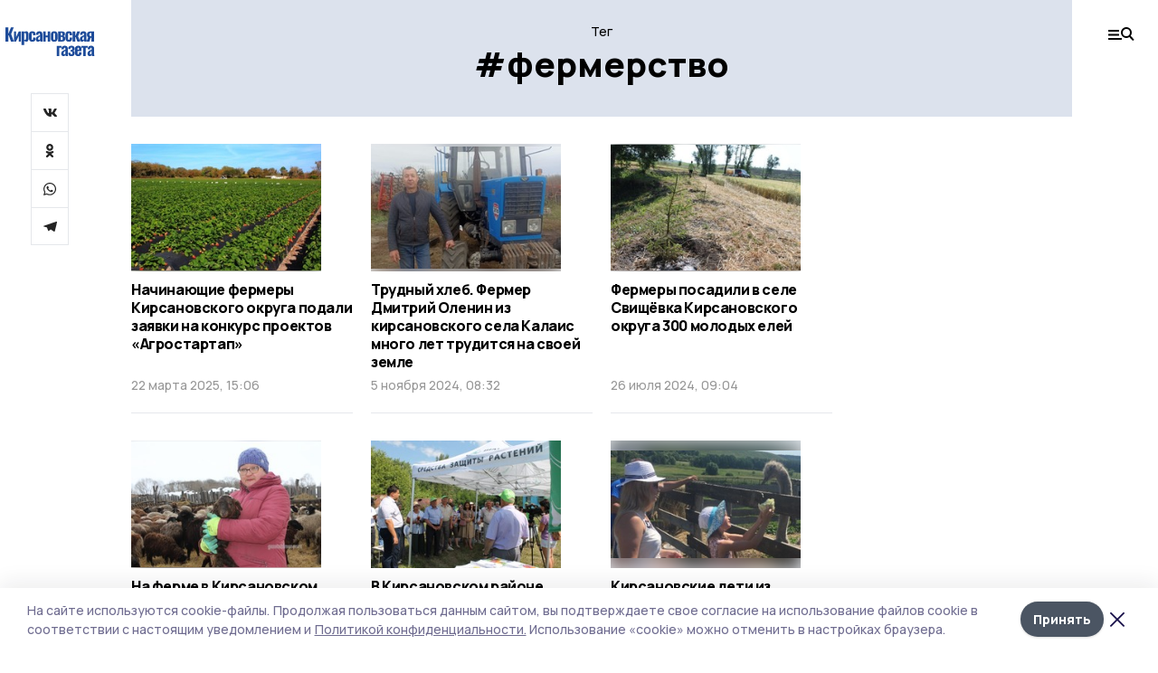

--- FILE ---
content_type: text/html; charset=utf-8
request_url: https://gazetakirsanov.ru/tags/fermerstvo
body_size: 27557
content:
<!doctype html>
<html data-n-head-ssr lang="ru" data-n-head="%7B%22lang%22:%7B%22ssr%22:%22ru%22%7D%7D">
  <head >
    <title>Тег: фермерство | Кирсановская газета</title><meta data-n-head="ssr" charset="utf-8"><meta data-n-head="ssr" data-hid="og:url" property="og:url" content="https://gazetakirsanov.ru/tags/fermerstvo"><meta data-n-head="ssr" data-hid="og:type" property="og:type" content="article"><meta data-n-head="ssr" name="viewport" content="width=1300"><meta data-n-head="ssr" name="yandex-verification" content="ce2d236d7643680b"><meta data-n-head="ssr" name="zen-verification" content=""><meta data-n-head="ssr" name="google-site-verification" content="zVMk92LUGf-u-5YOkABl0tuXNf8CfQ_Igkg9BkGD2v4"><meta data-n-head="ssr" data-hid="og:title" property="og:title" content="Тег: фермерство | Кирсановская газета"><meta data-n-head="ssr" data-hid="og:description" property="og:description" content="Материалы по тегу «фермерство» в ленте новостей на сайте Кирсановская газета"><meta data-n-head="ssr" data-hid="description" name="description" content="Материалы по тегу «фермерство» в ленте новостей на сайте Кирсановская газета"><meta data-n-head="ssr" data-hid="keywords" name="keywords" content="новости,кирсанов,фермерство,Кирсановская газета"><link data-n-head="ssr" rel="preconnect" href="https://fonts.gstatic.com"><link data-n-head="ssr" rel="stylesheet" href="https://fonts.googleapis.com/css2?family=Arimo:wght@400;700&amp;family=Inter:wght@400;700&amp;family=Manrope:wght@400;500;600;700;800&amp;family=Montserrat:wght@400;700&amp;display=swap"><link data-n-head="ssr" rel="icon" href="https://api.top68.ru/attachments/0f17dbec9993930273ba6996dcc28a7430465b8e/store/1620cbe214a45d304c62a6c0236d7fed8c1095937e396f29b95fc43ae25b/favicon.ico"><link data-n-head="ssr" rel="stylesheet" href="https://fonts.googleapis.com/css2?family=Fira+Sans+Extra+Condensed:wght@800&amp;display=swap"><link data-n-head="ssr" rel="canonical" href="https://gazetakirsanov.ru/tags/fermerstvo"><script data-n-head="ssr" src="https://yastatic.net/pcode/adfox/loader.js" crossorigin="anonymous"></script><script data-n-head="ssr" type="application/ld+json">{
              "@context": "https://schema.org",
              "@type": "Organization",
              "name": "Кирсановская газета",
              "url": "https://gazetakirsanov.ru",
              "logo": {
                "@type": "ImageObject",
                "url": "https://api.top68.ru/attachments/da8aca460d34711a50a41428520baea5e23aa5ad/store/533c3319a1746e580a4ce3524c7e66f8ca2c823fc4e7471cc954ded17c0e/kirsan-gazeta-desk.svg"
              }
          }</script><script data-n-head="ssr" type="text/javascript" src="https://vk.com/js/api/openapi.js?168"></script><link rel="preload" href="/_nuxt/2eeaf0c.js" as="script"><link rel="preload" href="/_nuxt/b02d1a6.js" as="script"><link rel="preload" href="/_nuxt/c25e4f1.js" as="script"><link rel="preload" href="/_nuxt/c16a920.js" as="script"><link rel="preload" href="/_nuxt/78cd59f.js" as="script"><style data-vue-ssr-id="54b08540:0 37e98faf:0 53f61d5f:0 5d3964c8:0 527dd3f5:0 164f9dfa:0 0bc78b3e:0 48139846:0 f222a4c6:0 423c4245:0 90d349b0:0 8033b68e:0 cbba6ba4:0 511952ee:0 533f10fc:0 da892aca:0 8d630b32:0">/*! tailwindcss v2.1.2 | MIT License | https://tailwindcss.com*//*! modern-normalize v1.1.0 | MIT License | https://github.com/sindresorhus/modern-normalize */

/*
Document
========
*/

/**
Use a better box model (opinionated).
*/

*,
::before,
::after {
	box-sizing: border-box;
}

/**
Use a more readable tab size (opinionated).
*/

html {
	-moz-tab-size: 4;
	-o-tab-size: 4;
	   tab-size: 4;
}

/**
1. Correct the line height in all browsers.
2. Prevent adjustments of font size after orientation changes in iOS.
*/

html {
	line-height: 1.15; /* 1 */
	-webkit-text-size-adjust: 100%; /* 2 */
}

/*
Sections
========
*/

/**
Remove the margin in all browsers.
*/

body {
	margin: 0;
}

/**
Improve consistency of default fonts in all browsers. (https://github.com/sindresorhus/modern-normalize/issues/3)
*/

body {
	font-family:
		system-ui,
		-apple-system, /* Firefox supports this but not yet `system-ui` */
		'Segoe UI',
		Roboto,
		Helvetica,
		Arial,
		sans-serif,
		'Apple Color Emoji',
		'Segoe UI Emoji';
}

/*
Grouping content
================
*/

/**
1. Add the correct height in Firefox.
2. Correct the inheritance of border color in Firefox. (https://bugzilla.mozilla.org/show_bug.cgi?id=190655)
*/

hr {
	height: 0; /* 1 */
	color: inherit; /* 2 */
}

/*
Text-level semantics
====================
*/

/**
Add the correct text decoration in Chrome, Edge, and Safari.
*/

abbr[title] {
	-webkit-text-decoration: underline dotted;
	        text-decoration: underline dotted;
}

/**
Add the correct font weight in Edge and Safari.
*/

b,
strong {
	font-weight: bolder;
}

/**
1. Improve consistency of default fonts in all browsers. (https://github.com/sindresorhus/modern-normalize/issues/3)
2. Correct the odd 'em' font sizing in all browsers.
*/

code,
kbd,
samp,
pre {
	font-family:
		ui-monospace,
		SFMono-Regular,
		Consolas,
		'Liberation Mono',
		Menlo,
		monospace; /* 1 */
	font-size: 1em; /* 2 */
}

/**
Add the correct font size in all browsers.
*/

small {
	font-size: 80%;
}

/**
Prevent 'sub' and 'sup' elements from affecting the line height in all browsers.
*/

sub,
sup {
	font-size: 75%;
	line-height: 0;
	position: relative;
	vertical-align: baseline;
}

sub {
	bottom: -0.25em;
}

sup {
	top: -0.5em;
}

/*
Tabular data
============
*/

/**
1. Remove text indentation from table contents in Chrome and Safari. (https://bugs.chromium.org/p/chromium/issues/detail?id=999088, https://bugs.webkit.org/show_bug.cgi?id=201297)
2. Correct table border color inheritance in all Chrome and Safari. (https://bugs.chromium.org/p/chromium/issues/detail?id=935729, https://bugs.webkit.org/show_bug.cgi?id=195016)
*/

table {
	text-indent: 0; /* 1 */
	border-color: inherit; /* 2 */
}

/*
Forms
=====
*/

/**
1. Change the font styles in all browsers.
2. Remove the margin in Firefox and Safari.
*/

button,
input,
optgroup,
select,
textarea {
	font-family: inherit; /* 1 */
	font-size: 100%; /* 1 */
	line-height: 1.15; /* 1 */
	margin: 0; /* 2 */
}

/**
Remove the inheritance of text transform in Edge and Firefox.
1. Remove the inheritance of text transform in Firefox.
*/

button,
select { /* 1 */
	text-transform: none;
}

/**
Correct the inability to style clickable types in iOS and Safari.
*/

button,
[type='button'],
[type='reset'],
[type='submit'] {
	-webkit-appearance: button;
}

/**
Remove the inner border and padding in Firefox.
*/

::-moz-focus-inner {
	border-style: none;
	padding: 0;
}

/**
Restore the focus styles unset by the previous rule.
*/

:-moz-focusring {
	outline: 1px dotted ButtonText;
}

/**
Remove the additional ':invalid' styles in Firefox.
See: https://github.com/mozilla/gecko-dev/blob/2f9eacd9d3d995c937b4251a5557d95d494c9be1/layout/style/res/forms.css#L728-L737
*/

:-moz-ui-invalid {
	box-shadow: none;
}

/**
Remove the padding so developers are not caught out when they zero out 'fieldset' elements in all browsers.
*/

legend {
	padding: 0;
}

/**
Add the correct vertical alignment in Chrome and Firefox.
*/

progress {
	vertical-align: baseline;
}

/**
Correct the cursor style of increment and decrement buttons in Safari.
*/

::-webkit-inner-spin-button,
::-webkit-outer-spin-button {
	height: auto;
}

/**
1. Correct the odd appearance in Chrome and Safari.
2. Correct the outline style in Safari.
*/

[type='search'] {
	-webkit-appearance: textfield; /* 1 */
	outline-offset: -2px; /* 2 */
}

/**
Remove the inner padding in Chrome and Safari on macOS.
*/

::-webkit-search-decoration {
	-webkit-appearance: none;
}

/**
1. Correct the inability to style clickable types in iOS and Safari.
2. Change font properties to 'inherit' in Safari.
*/

::-webkit-file-upload-button {
	-webkit-appearance: button; /* 1 */
	font: inherit; /* 2 */
}

/*
Interactive
===========
*/

/*
Add the correct display in Chrome and Safari.
*/

summary {
	display: list-item;
}/**
 * Manually forked from SUIT CSS Base: https://github.com/suitcss/base
 * A thin layer on top of normalize.css that provides a starting point more
 * suitable for web applications.
 */

/**
 * Removes the default spacing and border for appropriate elements.
 */

blockquote,
dl,
dd,
h1,
h2,
h3,
h4,
h5,
h6,
hr,
figure,
p,
pre {
  margin: 0;
}

button {
  background-color: transparent;
  background-image: none;
}

/**
 * Work around a Firefox/IE bug where the transparent `button` background
 * results in a loss of the default `button` focus styles.
 */

button:focus {
  outline: 1px dotted;
  outline: 5px auto -webkit-focus-ring-color;
}

fieldset {
  margin: 0;
  padding: 0;
}

ol,
ul {
  list-style: none;
  margin: 0;
  padding: 0;
}

/**
 * Tailwind custom reset styles
 */

/**
 * 1. Use the user's configured `sans` font-family (with Tailwind's default
 *    sans-serif font stack as a fallback) as a sane default.
 * 2. Use Tailwind's default "normal" line-height so the user isn't forced
 *    to override it to ensure consistency even when using the default theme.
 */

html {
  font-family: Manrope, sans-serif; /* 1 */
  line-height: 1.5; /* 2 */
}


/**
 * Inherit font-family and line-height from `html` so users can set them as
 * a class directly on the `html` element.
 */

body {
  font-family: inherit;
  line-height: inherit;
}

/**
 * 1. Prevent padding and border from affecting element width.
 *
 *    We used to set this in the html element and inherit from
 *    the parent element for everything else. This caused issues
 *    in shadow-dom-enhanced elements like <details> where the content
 *    is wrapped by a div with box-sizing set to `content-box`.
 *
 *    https://github.com/mozdevs/cssremedy/issues/4
 *
 *
 * 2. Allow adding a border to an element by just adding a border-width.
 *
 *    By default, the way the browser specifies that an element should have no
 *    border is by setting it's border-style to `none` in the user-agent
 *    stylesheet.
 *
 *    In order to easily add borders to elements by just setting the `border-width`
 *    property, we change the default border-style for all elements to `solid`, and
 *    use border-width to hide them instead. This way our `border` utilities only
 *    need to set the `border-width` property instead of the entire `border`
 *    shorthand, making our border utilities much more straightforward to compose.
 *
 *    https://github.com/tailwindcss/tailwindcss/pull/116
 */

*,
::before,
::after {
  box-sizing: border-box; /* 1 */
  border-width: 0; /* 2 */
  border-style: solid; /* 2 */
  border-color: #e5e7eb; /* 2 */
}

/*
 * Ensure horizontal rules are visible by default
 */

hr {
  border-top-width: 1px;
}

/**
 * Undo the `border-style: none` reset that Normalize applies to images so that
 * our `border-{width}` utilities have the expected effect.
 *
 * The Normalize reset is unnecessary for us since we default the border-width
 * to 0 on all elements.
 *
 * https://github.com/tailwindcss/tailwindcss/issues/362
 */

img {
  border-style: solid;
}

textarea {
  resize: vertical;
}

input::-moz-placeholder, textarea::-moz-placeholder {
  opacity: 1;
  color: #9ca3af;
}

input:-ms-input-placeholder, textarea:-ms-input-placeholder {
  opacity: 1;
  color: #9ca3af;
}

input::placeholder,
textarea::placeholder {
  opacity: 1;
  color: #9ca3af;
}

button,
[role="button"] {
  cursor: pointer;
}

table {
  border-collapse: collapse;
}

h1,
h2,
h3,
h4,
h5,
h6 {
  font-size: inherit;
  font-weight: inherit;
}

/**
 * Reset links to optimize for opt-in styling instead of
 * opt-out.
 */

a {
  color: inherit;
  text-decoration: inherit;
}

/**
 * Reset form element properties that are easy to forget to
 * style explicitly so you don't inadvertently introduce
 * styles that deviate from your design system. These styles
 * supplement a partial reset that is already applied by
 * normalize.css.
 */

button,
input,
optgroup,
select,
textarea {
  padding: 0;
  line-height: inherit;
  color: inherit;
}

/**
 * Use the configured 'mono' font family for elements that
 * are expected to be rendered with a monospace font, falling
 * back to the system monospace stack if there is no configured
 * 'mono' font family.
 */

pre,
code,
kbd,
samp {
  font-family: ui-monospace, SFMono-Regular, Menlo, Monaco, Consolas, "Liberation Mono", "Courier New", monospace;
}

/**
 * Make replaced elements `display: block` by default as that's
 * the behavior you want almost all of the time. Inspired by
 * CSS Remedy, with `svg` added as well.
 *
 * https://github.com/mozdevs/cssremedy/issues/14
 */

img,
svg,
video,
canvas,
audio,
iframe,
embed,
object {
  display: block;
  vertical-align: middle;
}

/**
 * Constrain images and videos to the parent width and preserve
 * their intrinsic aspect ratio.
 *
 * https://github.com/mozdevs/cssremedy/issues/14
 */

img,
video {
  max-width: 100%;
  height: auto;
}*{--tw-shadow:0 0 #0000;--tw-ring-inset:var(--tw-empty,/*!*/ /*!*/);--tw-ring-offset-width:0px;--tw-ring-offset-color:#fff;--tw-ring-color:rgba(59, 130, 246, 0.5);--tw-ring-offset-shadow:0 0 #0000;--tw-ring-shadow:0 0 #0000;}.pointer-events-none{pointer-events:none;}.relative{position:relative;}.absolute{position:absolute;}.sticky{position:sticky;}.static{position:static;}.fixed{position:fixed;}.left-0{left:0px;}.top-0{top:0px;}.top-4{top:1rem;}.right-2{right:0.5rem;}.right-4{right:1rem;}.bottom-0{bottom:0px;}.right-8{right:2rem;}.left-auto{left:auto;}.right-0{right:0px;}.left-6{left:1.5rem;}.bottom-6{bottom:1.5rem;}.-right-10{right:-2.5rem;}.-left-10{left:-2.5rem;}.top-14{top:3.5rem;}.top-2{top:0.5rem;}.right-5{right:1.25rem;}.bottom-5{bottom:1.25rem;}.left-2{left:0.5rem;}.bottom-2{bottom:0.5rem;}.-right-6{right:-1.5rem;}.-left-6{left:-1.5rem;}.left-4{left:1rem;}.bottom-4{bottom:1rem;}.right-6{right:1.5rem;}.bottom-8{bottom:2rem;}.top-6{top:1.5rem;}.top-3{top:0.75rem;}.z-50{z-index:50;}.z-10{z-index:10;}.m-4{margin:1rem;}.m-5{margin:1.25rem;}.m-0{margin:0px;}.m-6{margin:1.5rem;}.m-10{margin:2.5rem;}.my-6{margin-top:1.5rem;margin-bottom:1.5rem;}.mx-auto{margin-left:auto;margin-right:auto;}.mx-9{margin-left:2.25rem;margin-right:2.25rem;}.-mx-4{margin-left:-1rem;margin-right:-1rem;}.my-4{margin-top:1rem;margin-bottom:1rem;}.my-2{margin-top:0.5rem;margin-bottom:0.5rem;}.my-0{margin-top:0px;margin-bottom:0px;}.my-8{margin-top:2rem;margin-bottom:2rem;}.mx-5{margin-left:1.25rem;margin-right:1.25rem;}.-mx-8{margin-left:-2rem;margin-right:-2rem;}.mx-4{margin-left:1rem;margin-right:1rem;}.mx-0{margin-left:0px;margin-right:0px;}.mx-3{margin-left:0.75rem;margin-right:0.75rem;}.my-5{margin-top:1.25rem;margin-bottom:1.25rem;}.my-12{margin-top:3rem;margin-bottom:3rem;}.mx-14{margin-left:3.5rem;margin-right:3.5rem;}.-mx-6{margin-left:-1.5rem;margin-right:-1.5rem;}.-mx-11{margin-left:-2.75rem;margin-right:-2.75rem;}.mr-2{margin-right:0.5rem;}.mb-3{margin-bottom:0.75rem;}.mb-2{margin-bottom:0.5rem;}.mt-2{margin-top:0.5rem;}.mb-6{margin-bottom:1.5rem;}.mt-20{margin-top:5rem;}.mb-5{margin-bottom:1.25rem;}.mb-0{margin-bottom:0px;}.mr-4{margin-right:1rem;}.mb-1{margin-bottom:0.25rem;}.mb-10{margin-bottom:2.5rem;}.mb-12{margin-bottom:3rem;}.mr-3{margin-right:0.75rem;}.ml-auto{margin-left:auto;}.-mt-1{margin-top:-0.25rem;}.mr-10{margin-right:2.5rem;}.mb-4{margin-bottom:1rem;}.mb-8{margin-bottom:2rem;}.mt-1{margin-top:0.25rem;}.mt-4{margin-top:1rem;}.mt-6{margin-top:1.5rem;}.mr-5{margin-right:1.25rem;}.mt-8{margin-top:2rem;}.-mr-4{margin-right:-1rem;}.mr-0{margin-right:0px;}.mr-9{margin-right:2.25rem;}.mr-16{margin-right:4rem;}.mt-10{margin-top:2.5rem;}.mr-1{margin-right:0.25rem;}.mr-6{margin-right:1.5rem;}.mt-5{margin-top:1.25rem;}.mt-3{margin-top:0.75rem;}.-mt-6{margin-top:-1.5rem;}.mr-8{margin-right:2rem;}.mb-7{margin-bottom:1.75rem;}.mt-0{margin-top:0px;}.ml-4{margin-left:1rem;}.mb-9{margin-bottom:2.25rem;}.ml-5{margin-left:1.25rem;}.mr-12{margin-right:3rem;}.mr-14{margin-right:3.5rem;}.ml-0{margin-left:0px;}.mt-16{margin-top:4rem;}.ml-10{margin-left:2.5rem;}.ml-12{margin-left:3rem;}.-ml-4{margin-left:-1rem;}.block{display:block;}.inline-block{display:inline-block;}.flex{display:flex;}.table{display:table;}.\!table{display:table !important;}.grid{display:grid;}.hidden{display:none;}.h-0{height:0px;}.h-full{height:100%;}.h-auto{height:auto;}.h-12{height:3rem;}.h-screen{height:100vh;}.w-full{width:100%;}.w-auto{width:auto;}.w-16{width:4rem;}.w-1\/4{width:25%;}.w-3\/4{width:75%;}.w-1\/2{width:50%;}.min-w-full{min-width:100%;}.max-w-full{max-width:100%;}.flex-shrink-0{flex-shrink:0;}.flex-grow-0{flex-grow:0;}.border-collapse{border-collapse:collapse;}.transform{--tw-translate-x:0;--tw-translate-y:0;--tw-rotate:0;--tw-skew-x:0;--tw-skew-y:0;--tw-scale-x:1;--tw-scale-y:1;transform:translateX(var(--tw-translate-x)) translateY(var(--tw-translate-y)) rotate(var(--tw-rotate)) skewX(var(--tw-skew-x)) skewY(var(--tw-skew-y)) scaleX(var(--tw-scale-x)) scaleY(var(--tw-scale-y));}.cursor-pointer{cursor:pointer;}.appearance-none{-webkit-appearance:none;-moz-appearance:none;appearance:none;}.grid-cols-3{grid-template-columns:repeat(3, minmax(0, 1fr));}.grid-cols-1{grid-template-columns:repeat(1, minmax(0, 1fr));}.grid-cols-2{grid-template-columns:repeat(2, minmax(0, 1fr));}.grid-cols-4{grid-template-columns:repeat(4, minmax(0, 1fr));}.flex-col{flex-direction:column;}.flex-wrap{flex-wrap:wrap;}.flex-nowrap{flex-wrap:nowrap;}.items-center{align-items:center;}.items-end{align-items:flex-end;}.justify-between{justify-content:space-between;}.justify-center{justify-content:center;}.justify-end{justify-content:flex-end;}.gap-3{gap:0.75rem;}.gap-10{gap:2.5rem;}.gap-5{gap:1.25rem;}.gap-6{gap:1.5rem;}.gap-14{gap:3.5rem;}.gap-4{gap:1rem;}.gap-2{gap:0.5rem;}.gap-16{gap:4rem;}.gap-9{gap:2.25rem;}.gap-8{gap:2rem;}.gap-12{gap:3rem;}.gap-1{gap:0.25rem;}.gap-7{gap:1.75rem;}.overflow-hidden{overflow:hidden;}.overflow-auto{overflow:auto;}.overflow-visible{overflow:visible;}.whitespace-nowrap{white-space:nowrap;}.break-all{word-break:break-all;}.rounded-none{border-radius:0px;}.rounded-full{border-radius:9999px;}.rounded{border-radius:0.25rem;}.rounded-lg{border-radius:0.5rem;}.rounded-2xl{border-radius:1rem;}.rounded-3xl{border-radius:1.5rem;}.border{border-width:1px;}.border-4{border-width:4px;}.border-b{border-bottom-width:1px;}.border-t{border-top-width:1px;}.border-none{border-style:none;}.border-dashed{border-style:dashed;}.border-black{--tw-border-opacity:1;border-color:rgba(0, 0, 0, var(--tw-border-opacity));}.border-blue-500{--tw-border-opacity:1;border-color:rgba(59, 130, 246, var(--tw-border-opacity));}.bg-gray-200{--tw-bg-opacity:1;background-color:rgba(229, 231, 235, var(--tw-bg-opacity));}.bg-white{--tw-bg-opacity:1;background-color:rgba(255, 255, 255, var(--tw-bg-opacity));}.bg-gray-100{--tw-bg-opacity:1;background-color:rgba(243, 244, 246, var(--tw-bg-opacity));}.bg-black{--tw-bg-opacity:1;background-color:rgba(0, 0, 0, var(--tw-bg-opacity));}.bg-gray-600{--tw-bg-opacity:1;background-color:rgba(75, 85, 99, var(--tw-bg-opacity));}.bg-gray-50{--tw-bg-opacity:1;background-color:rgba(249, 250, 251, var(--tw-bg-opacity));}.bg-transparent{background-color:transparent;}.bg-cover{background-size:cover;}.bg-center{background-position:center;}.bg-top{background-position:top;}.bg-no-repeat{background-repeat:no-repeat;}.object-contain{-o-object-fit:contain;object-fit:contain;}.object-cover{-o-object-fit:cover;object-fit:cover;}.object-center{-o-object-position:center;object-position:center;}.p-6{padding:1.5rem;}.p-4{padding:1rem;}.p-2{padding:0.5rem;}.p-3{padding:0.75rem;}.p-8{padding:2rem;}.p-0{padding:0px;}.p-5{padding:1.25rem;}.p-11{padding:2.75rem;}.py-5{padding-top:1.25rem;padding-bottom:1.25rem;}.px-0{padding-left:0px;padding-right:0px;}.px-4{padding-left:1rem;padding-right:1rem;}.py-1{padding-top:0.25rem;padding-bottom:0.25rem;}.px-20{padding-left:5rem;padding-right:5rem;}.px-5{padding-left:1.25rem;padding-right:1.25rem;}.py-4{padding-top:1rem;padding-bottom:1rem;}.px-6{padding-left:1.5rem;padding-right:1.5rem;}.py-3{padding-top:0.75rem;padding-bottom:0.75rem;}.py-6{padding-top:1.5rem;padding-bottom:1.5rem;}.px-2{padding-left:0.5rem;padding-right:0.5rem;}.py-2{padding-top:0.5rem;padding-bottom:0.5rem;}.px-3{padding-left:0.75rem;padding-right:0.75rem;}.px-8{padding-left:2rem;padding-right:2rem;}.px-7{padding-left:1.75rem;padding-right:1.75rem;}.px-12{padding-left:3rem;padding-right:3rem;}.pt-2{padding-top:0.5rem;}.pb-3{padding-bottom:0.75rem;}.pt-3{padding-top:0.75rem;}.pb-5{padding-bottom:1.25rem;}.pb-6{padding-bottom:1.5rem;}.pt-4{padding-top:1rem;}.pb-2{padding-bottom:0.5rem;}.pt-6{padding-top:1.5rem;}.pl-4{padding-left:1rem;}.pb-12{padding-bottom:3rem;}.pl-12{padding-left:3rem;}.pr-4{padding-right:1rem;}.pb-1{padding-bottom:0.25rem;}.pb-0{padding-bottom:0px;}.pb-7{padding-bottom:1.75rem;}.pb-4{padding-bottom:1rem;}.pr-6{padding-right:1.5rem;}.pb-8{padding-bottom:2rem;}.pt-5{padding-top:1.25rem;}.pt-0{padding-top:0px;}.pb-10{padding-bottom:2.5rem;}.pt-8{padding-top:2rem;}.pl-8{padding-left:2rem;}.pt-1{padding-top:0.25rem;}.pl-3{padding-left:0.75rem;}.pl-6{padding-left:1.5rem;}.text-center{text-align:center;}.text-left{text-align:left;}.font-sans{font-family:Manrope, sans-serif;}.font-serif{font-family:ui-serif, Georgia, Cambria, "Times New Roman", Times, serif;}.text-xs{font-size:11px;}.text-base{font-size:14px;}.text-2xl{font-size:22px;}.text-lg{font-size:16px;}.text-3xl{font-size:28px;}.text-xl{font-size:18px;}.text-sm{font-size:12px;}.text-4xl{font-size:38px;}.font-bold{font-weight:800;}.font-semibold{font-weight:600;}.font-medium{font-weight:500;}.font-normal{font-weight:500;}.leading-tight{line-height:1.16;}.leading-none{line-height:1;}.leading-relaxed{line-height:1.55;}.leading-6{line-height:1.5rem;}.leading-normal{line-height:1.29;}.tracking-tight{letter-spacing:-0.025em;}.text-black{--tw-text-opacity:1;color:rgba(0, 0, 0, var(--tw-text-opacity));}.text-white{--tw-text-opacity:1;color:rgba(255, 255, 255, var(--tw-text-opacity));}.text-blue-500{--tw-text-opacity:1;color:rgba(59, 130, 246, var(--tw-text-opacity));}.text-gray-600{--tw-text-opacity:1;color:rgba(75, 85, 99, var(--tw-text-opacity));}.underline{text-decoration:underline;}.placeholder-black::-moz-placeholder{--tw-placeholder-opacity:1;color:rgba(0, 0, 0, var(--tw-placeholder-opacity));}.placeholder-black:-ms-input-placeholder{--tw-placeholder-opacity:1;color:rgba(0, 0, 0, var(--tw-placeholder-opacity));}.placeholder-black::placeholder{--tw-placeholder-opacity:1;color:rgba(0, 0, 0, var(--tw-placeholder-opacity));}.opacity-40{opacity:0.4;}.opacity-25{opacity:0.25;}.opacity-100{opacity:1;}.opacity-50{opacity:0.5;}.opacity-0{opacity:0;}.opacity-60{opacity:0.6;}.opacity-90{opacity:0.9;}.opacity-70{opacity:0.7;}.opacity-30{opacity:0.3;}.shadow-none{--tw-shadow:0 0 #0000;box-shadow:var(--tw-ring-offset-shadow, 0 0 #0000), var(--tw-ring-shadow, 0 0 #0000), var(--tw-shadow);}.shadow{--tw-shadow:0 1px 3px 0 rgba(0, 0, 0, 0.1), 0 1px 2px 0 rgba(0, 0, 0, 0.06);box-shadow:var(--tw-ring-offset-shadow, 0 0 #0000), var(--tw-ring-shadow, 0 0 #0000), var(--tw-shadow);}.shadow-xl{--tw-shadow:0 20px 25px -5px rgba(0, 0, 0, 0.1), 0 10px 10px -5px rgba(0, 0, 0, 0.04);box-shadow:var(--tw-ring-offset-shadow, 0 0 #0000), var(--tw-ring-shadow, 0 0 #0000), var(--tw-shadow);}.shadow-2xl{--tw-shadow:0 25px 50px -12px rgba(0, 0, 0, 0.25);box-shadow:var(--tw-ring-offset-shadow, 0 0 #0000), var(--tw-ring-shadow, 0 0 #0000), var(--tw-shadow);}.outline-none{outline:2px solid transparent;outline-offset:2px;}.filter{--tw-blur:var(--tw-empty,/*!*/ /*!*/);--tw-brightness:var(--tw-empty,/*!*/ /*!*/);--tw-contrast:var(--tw-empty,/*!*/ /*!*/);--tw-grayscale:var(--tw-empty,/*!*/ /*!*/);--tw-hue-rotate:var(--tw-empty,/*!*/ /*!*/);--tw-invert:var(--tw-empty,/*!*/ /*!*/);--tw-saturate:var(--tw-empty,/*!*/ /*!*/);--tw-sepia:var(--tw-empty,/*!*/ /*!*/);--tw-drop-shadow:var(--tw-empty,/*!*/ /*!*/);filter:var(--tw-blur) var(--tw-brightness) var(--tw-contrast) var(--tw-grayscale) var(--tw-hue-rotate) var(--tw-invert) var(--tw-saturate) var(--tw-sepia) var(--tw-drop-shadow);}.blur{--tw-blur:blur(8px);}.transition{transition-property:background-color, border-color, color, fill, stroke, opacity, box-shadow, transform, filter, -webkit-backdrop-filter;transition-property:background-color, border-color, color, fill, stroke, opacity, box-shadow, transform, filter, backdrop-filter;transition-property:background-color, border-color, color, fill, stroke, opacity, box-shadow, transform, filter, backdrop-filter, -webkit-backdrop-filter;transition-timing-function:cubic-bezier(0.4, 0, 0.2, 1);transition-duration:150ms;}.transition-opacity{transition-property:opacity;transition-timing-function:cubic-bezier(0.4, 0, 0.2, 1);transition-duration:150ms;}.duration-300{transition-duration:300ms;}.duration-200{transition-duration:200ms;}.hover\:bg-gray-50:hover{--tw-bg-opacity:1;background-color:rgba(249, 250, 251, var(--tw-bg-opacity));}.hover\:bg-white:hover{--tw-bg-opacity:1;background-color:rgba(255, 255, 255, var(--tw-bg-opacity));}.hover\:underline:hover{text-decoration:underline;}.hover\:opacity-80:hover{opacity:0.8;}.hover\:opacity-100:hover{opacity:1;}
.bg-img{position:relative;height:0px;--tw-bg-opacity:1;background-color:rgba(229, 231, 235, var(--tw-bg-opacity));background-size:cover;padding-bottom:67%}.bg-img img{position:absolute;height:100%;width:100%;-o-object-fit:cover;object-fit:cover}.cm-button{cursor:pointer;padding:0.75rem;font-weight:800;--tw-text-opacity:1;color:rgba(255, 255, 255, var(--tw-text-opacity));background:#6a95bc}.cm-button.__lg{padding-left:1.5rem;font-size:20px}.cm-title{margin-bottom:0.5rem;font-weight:800;letter-spacing:-0.025em;font-size:20px}.cm-subtitle{margin-bottom:0.75rem;font-weight:800;letter-spacing:-0.025em;font-size:20px}.cm-lead{margin-bottom:1rem;font-size:16px;letter-spacing:-0.025em}.cm-meta{margin-bottom:1rem}.cm-meta a, .cm-meta span{margin-right:0.75rem}.cm-meta a:last-child, .cm-meta span:last-child{opacity:0.5}body:not(.desktop) .mobile-cols{display:grid;gap:0.5rem;grid-template-columns:28px 1fr}body.desktop .cm-title{margin-bottom:1.25rem;font-size:38px;line-height:1.16}body.desktop .cm-subtitle{font-size:28px}body.desktop .cm-lead{margin-bottom:2rem;font-size:22px}body.desktop .cm-button.__lg{padding-left:1.75rem;font-size:28px}body.desktop div.cols.section{display:grid;grid-template-columns:775px 240px;gap:25px}body.desktop div.cols.section.mb-0{margin-bottom:0px}body.desktop section.cols{display:grid;grid-template-columns:775px 240px;gap:25px}body.desktop section.cols.mb-0{margin-bottom:0px}.f-label{margin-bottom:1.5rem;display:block}.f-title{margin-bottom:0.5rem;font-size:16px;font-weight:400}.f-input{display:block;width:100%;-webkit-appearance:none;-moz-appearance:none;appearance:none;border-radius:0px;padding-left:1.25rem;padding-right:1.25rem;padding-top:1rem;padding-bottom:1rem;font-size:16px;background:#eeeef1;font-weight:700}.f-input[type=email]{color:#5681a8}select.f-input{background:#eeeef1 calc(100% - 20px) 50% url([data-uri]) no-repeat}.f-checkbox, .f-radio{cursor:pointer;-webkit-appearance:none;-moz-appearance:none;appearance:none;border-radius:0px}.f-checkbox,.f-radio{width:20px;height:20px;flex:0 0 auto;background:url([data-uri])}.f-checkbox.__active,.f-checkbox:checked,.f-radio.__active,.f-radio:checked{background:url([data-uri])}.f-radio{background:url([data-uri])}.f-radio.__active,.f-radio:checked{background:url([data-uri])}.f-checkbox-label, .f-radio-label{margin-bottom:1.5rem;display:flex;align-items:center}.f-checkbox-title, .f-radio-title{margin-left:1rem;font-size:16px}body.desktop .f-title{margin-bottom:1rem;font-size:18px}body.desktop .f-checkbox-title, body.desktop .f-input, body.desktop .f-radio-title{font-size:18px}.fade-enter, .fade-leave-to{opacity:0}.fade-enter-active,.fade-leave-active{transition:opacity .2s ease}.fade-up-enter-active,.fade-up-leave-active{transition:all .35s}.fade-up-enter, .fade-up-leave-to{opacity:0}.fade-up-enter,.fade-up-leave-to{transform:translateY(-20px)}html{font-size:14px;font-weight:500;line-height:1.29;--block-width:700px;--active-color:#dce2ed}html.locked{overflow:hidden}ul{margin-left:2rem;list-style-type:disc}ol{margin-left:2rem;list-style-type:decimal}.container{padding-left:1rem;padding-right:1rem}iframe, img, video{max-width:100%}[lazy=error]{background-position:50%!important;background-size:60px!important;background-repeat:no-repeat!important}body.desktop .container{margin-left:auto;margin-right:auto;padding-left:0px;padding-right:0px;width:1220px}body.desktop [lazy=error]{background-size:80px!important}
.nuxt-progress{position:fixed;top:0;left:0;right:0;height:2px;width:0;opacity:1;transition:width .1s,opacity .4s;background-color:var(--active-color);z-index:999999}.nuxt-progress.nuxt-progress-notransition{transition:none}.nuxt-progress-failed{background-color:red}
.page[data-v-be8820c2]{min-height:100vh}.top-banner[data-v-be8820c2]{margin-left:auto;margin-right:auto;width:300px}body.desktop .top-banner[data-v-be8820c2]{width:1250px}body.desktop .page[data-v-be8820c2]{display:grid;grid-template-columns:50px 1040px 50px;gap:40px}body.desktop .page.__local[data-v-be8820c2]{grid-template-columns:100px 1040px 50px;width:1270px}body.desktop .page.__local .logo[data-v-be8820c2]{width:100%}body.desktop .logo-container[data-v-be8820c2], body.desktop .menu-trigger[data-v-be8820c2]{position:sticky}body.desktop .logo-container[data-v-be8820c2],body.desktop .menu-trigger[data-v-be8820c2]{top:30px;margin-top:30px}body.desktop .logo[data-v-be8820c2]{margin-left:auto;margin-right:auto;display:block;width:42px;margin-bottom:40px}
.bnr[data-v-79f9e22a]{margin-left:auto;margin-right:auto;width:300px}.bnr[data-v-79f9e22a]:not(:empty){margin-bottom:1rem}.bnr-container.mb-0 .bnr[data-v-79f9e22a]{margin-bottom:0}body.desktop .bnr[data-v-79f9e22a]{width:auto}
.lightning[data-v-92ba7552]{display:block;padding-top:0.5rem;padding-bottom:0.75rem;text-align:center;background:var(--active-color)}.rubric[data-v-92ba7552]{font-size:11px}.title[data-v-92ba7552]{margin-left:auto;margin-right:auto;font-weight:800;line-height:1.16;max-width:80%}body.desktop .lightning[data-v-92ba7552]{padding-top:0.75rem;padding-bottom:1.25rem}body.desktop .rubric[data-v-92ba7552]{font-size:14px}body.desktop .title[data-v-92ba7552]{font-size:22px;max-width:500px}
a[data-v-2a55e268]{display:inline-block}img[data-v-2a55e268]{width:28px}img.__local[data-v-2a55e268]{width:auto;max-height:50px}body.desktop img[data-v-2a55e268]{width:auto}body.desktop img.__local[data-v-2a55e268]{width:100%}
.share[data-v-4d069d78]{margin-left:auto;margin-right:auto;width:42px}a[data-v-4d069d78]{display:block;cursor:pointer;border-width:1px;background-position:center;background-repeat:no-repeat;border-bottom-width:0;height:42px}a[data-v-4d069d78]:last-child{border-bottom-width:1px}.vk[data-v-4d069d78]{background-image:url(/_nuxt/img/vk.a3fc87d.svg)}.fb[data-v-4d069d78]{background-image:url([data-uri])}.ok[data-v-4d069d78]{background-image:url(/_nuxt/img/ok.480e53f.svg)}.wa[data-v-4d069d78]{background-image:url(/_nuxt/img/wa.f2f254d.svg)}.tg[data-v-4d069d78]{background-image:url([data-uri])}.share.__dark a[data-v-4d069d78]{border-color:#828282}.share.__dark .vk[data-v-4d069d78]{background-image:url(/_nuxt/img/vk-white.dc41d20.svg)}.share.__dark .fb[data-v-4d069d78]{background-image:url([data-uri])}.share.__dark .ok[data-v-4d069d78]{background-image:url(/_nuxt/img/ok-white.c2036d3.svg)}.share.__dark .wa[data-v-4d069d78]{background-image:url(/_nuxt/img/wa-white.e567518.svg)}.share.__dark .tg[data-v-4d069d78]{background-image:url([data-uri])}.share.__top-matter-mobile[data-v-4d069d78]{width:32px}.share.__top-matter-mobile a[data-v-4d069d78]{height:36px}
body.desktop .h1[data-v-55b6a0ab]{margin-top:2.5rem}
.top[data-v-af3cb180]{text-align:center;background:var(--active-color);padding:26px 0 40px;margin-bottom:30px}.top.__red[data-v-af3cb180]{background:#eddcdf}.top.__blue[data-v-af3cb180]{background:#dce2ed}.top.__black[data-v-af3cb180]{--tw-text-opacity:1;color:rgba(255, 255, 255, var(--tw-text-opacity));background:#393939}.top.__image[data-v-af3cb180]{--tw-text-opacity:1;color:rgba(255, 255, 255, var(--tw-text-opacity))}.meta span[data-v-af3cb180]:not(:last-child):after{content:" • "}.title[data-v-af3cb180]{margin-left:auto;margin-right:auto;margin-top:0.5rem;font-size:38px;font-weight:800;line-height:1;width:610px}.text[data-v-af3cb180]{margin-left:auto;margin-right:auto;margin-top:1.5rem;font-size:16px;font-weight:600;width:500px}.text[data-v-af3cb180]:empty{display:none}.dd[data-v-af3cb180]{margin-left:auto;margin-right:auto;margin-top:2rem;max-width:775px}
body.desktop .matters[data-v-e1ad0c0a]{display:grid;grid-template-columns:repeat(3, minmax(0, 1fr));gap:30px 20px}
.item[data-v-632ba74c]{display:flex;flex-direction:column;justify-content:space-between;border-bottom-width:1px;padding-bottom:1.5rem}.img[data-v-632ba74c]{margin-bottom:0.75rem;width:210px}.title[data-v-632ba74c]{margin-bottom:0.5rem;font-size:16px;font-weight:800;letter-spacing:-0.025em}.title.__lg[data-v-632ba74c]{line-height:1.16;font-size:22px}.date[data-v-632ba74c]{opacity:0.4}.author[data-v-632ba74c]{margin-top:0.5rem;display:grid;gap:12px;grid-template-columns:48px 1fr}.author .avatar[data-v-632ba74c]{border-radius:9999px;--tw-bg-opacity:1;background-color:rgba(243, 244, 246, var(--tw-bg-opacity));height:48px}.author .name[data-v-632ba74c]{font-size:16px;font-weight:800}.author .job[data-v-632ba74c]{line-height:1.16}
.blur-img-container[data-v-1da254d6]{position:relative;height:0px;overflow:hidden;--tw-bg-opacity:1;background-color:rgba(229, 231, 235, var(--tw-bg-opacity));background-position:center;background-repeat:no-repeat;padding-bottom:67%;background-size:70px;background-image:url(/image-plug.svg)}.blur-img-blur[data-v-1da254d6]{position:absolute;left:0px;top:0px;height:100%;width:100%;background-size:cover;background-position:center;filter:blur(10px)}.blur-img-img[data-v-1da254d6]{position:absolute;left:0px;top:0px;height:100%;width:100%;-o-object-fit:contain;object-fit:contain;-o-object-position:center;object-position:center}
.component[data-v-5fd10323]{margin-top:1.5rem;margin-bottom:1.5rem;display:flex;height:3rem;align-items:center;justify-content:center}@keyframes rotate-data-v-5fd10323{0%{transform:rotate(0)}to{transform:rotate(1turn)}}.component span[data-v-5fd10323]{height:100%;width:4rem;background:no-repeat url(/_nuxt/img/loading.dd38236.svg) 50%/contain;animation:rotate-data-v-5fd10323 .8s infinite}
.no-results[data-v-ee8e452e]{margin-bottom:1.5rem;font-size:22px;font-weight:800;line-height:1;opacity:0.5}body.desktop .no-results[data-v-ee8e452e]{font-size:32px;width:540px}
.menu-trigger[data-v-56fec8e9]{cursor:pointer;--tw-bg-opacity:1;background-color:rgba(0, 0, 0, var(--tw-bg-opacity));width:29px;height:15px;-webkit-mask:url(/_nuxt/img/menu-trigger.cfeb88d.svg);mask:url(/_nuxt/img/menu-trigger.cfeb88d.svg)}.menu-trigger.__dark[data-v-56fec8e9]{--tw-bg-opacity:1;background-color:rgba(255, 255, 255, var(--tw-bg-opacity))}
.title[data-v-69711598]{margin-bottom:0.5rem;font-weight:800;font-size:20px}.footer[data-v-69711598]{--tw-text-opacity:1;color:rgba(255, 255, 255, var(--tw-text-opacity));background:#2e2e2e;padding:35px 30px 50px 50px}.cols[data-v-69711598]{display:grid;grid-template-columns:repeat(1, minmax(0, 1fr));gap:1.5rem;font-size:12px}.cols[data-v-69711598] p{margin-bottom:1rem}body.desktop .footer[data-v-69711598]{margin-left:auto;margin-right:auto;width:1040px;font-size:13px;font-family:Inter;padding:30px}body.desktop .cols[data-v-69711598]{gap:3.5rem}body.desktop .cols.__2[data-v-69711598]{grid-template-columns:repeat(2, minmax(0, 1fr))}body.desktop .cols.__3[data-v-69711598]{grid-template-columns:repeat(3, minmax(0, 1fr))}</style>
  </head>
  <body class="desktop" data-n-head="%7B%22class%22:%7B%22ssr%22:%22desktop%22%7D%7D">
    <div data-server-rendered="true" id="__nuxt"><!----><div id="__layout"><div data-v-be8820c2><div class="bnr-container top-banner mb-0" data-v-79f9e22a data-v-be8820c2><div title="1250_250_topline" class="adfox-bnr bnr" data-v-79f9e22a></div></div><!----><!----><!----><div class="page container __local" data-v-be8820c2><div data-v-be8820c2><div class="logo-container" data-v-be8820c2><a href="/" class="logo nuxt-link-active" data-v-2a55e268 data-v-be8820c2><img src="https://api.top68.ru/attachments/da8aca460d34711a50a41428520baea5e23aa5ad/store/533c3319a1746e580a4ce3524c7e66f8ca2c823fc4e7471cc954ded17c0e/kirsan-gazeta-desk.svg" alt="Кирсановская газета" class="__local" data-v-2a55e268></a><div class="share" data-v-4d069d78 data-v-be8820c2><a class="vk" data-v-4d069d78></a><a class="ok" data-v-4d069d78></a><a class="wa" data-v-4d069d78></a><a class="tg" data-v-4d069d78></a></div></div></div><div data-v-be8820c2><div data-v-55b6a0ab data-v-be8820c2><div class="top" data-v-af3cb180 data-v-55b6a0ab><div class="meta" data-v-af3cb180><span data-v-af3cb180>Тег</span><!----></div><h1 class="title" data-v-af3cb180>#фермерство</h1><div class="text" data-v-af3cb180></div><!----></div><section class="cols mobile-cols" data-v-55b6a0ab><!----><div data-v-55b6a0ab><div class="matters" data-v-e1ad0c0a data-v-55b6a0ab><a href="/news/apk/2025-03-22/nachinayuschie-fermery-kirsanovskogo-okruga-podali-zayavki-na-konkurs-proektov-agrostartap-274697" target="_blank" class="item" data-v-632ba74c data-v-e1ad0c0a><div data-v-632ba74c><div class="img" data-v-632ba74c><div class="blur-img-container" data-v-1da254d6 data-v-632ba74c><div class="blur-img-blur" data-v-1da254d6></div><img alt="Начинающие фермеры Кирсановского округа подали заявки  на конкурс проектов «Агростартап»" src="/plug-gray-img.svg" class="blur-img-img" data-v-1da254d6></div></div><div class="title" data-v-632ba74c>Начинающие фермеры Кирсановского округа подали заявки  на конкурс проектов «Агростартап»</div></div><div data-v-632ba74c><div class="date" data-v-632ba74c>22 марта 2025, 15:06</div><!----></div></a><a href="/articles/apk/2024-11-05/trudnyy-hleb-fermer-dmitriy-olenin-iz-kirsanovskogo-sela-kalais-mnogo-let-truditsya-na-svoey-zemle-255979" target="_blank" class="item" data-v-632ba74c data-v-e1ad0c0a><div data-v-632ba74c><div class="img" data-v-632ba74c><div class="blur-img-container" data-v-1da254d6 data-v-632ba74c><div class="blur-img-blur" data-v-1da254d6></div><img alt="Дмитрий Оленин" src="/plug-gray-img.svg" class="blur-img-img" data-v-1da254d6></div></div><div class="title" data-v-632ba74c>Трудный хлеб. Фермер Дмитрий Оленин из кирсановского села Калаис много лет трудится на своей земле</div></div><div data-v-632ba74c><div class="date" data-v-632ba74c>5 ноября 2024, 08:32</div><!----></div></a><a href="/news/improvement/2024-07-26/fermery-posadili-v-sele-svischyovka-kirsanovskogo-okruga-300-molodyh-eley-243107" target="_blank" class="item" data-v-632ba74c data-v-e1ad0c0a><div data-v-632ba74c><div class="img" data-v-632ba74c><div class="blur-img-container" data-v-1da254d6 data-v-632ba74c><div class="blur-img-blur" data-v-1da254d6></div><img alt="Саженцы елей в Свищёвке" src="/plug-gray-img.svg" class="blur-img-img" data-v-1da254d6></div></div><div class="title" data-v-632ba74c>Фермеры посадили в селе Свищёвка Кирсановского округа 300 молодых елей</div></div><div data-v-632ba74c><div class="date" data-v-632ba74c>26 июля 2024, 09:04</div><!----></div></a><a href="/news/apk/2022-02-23/na-ferme-v-kirsanovskom-rayone-nachalsya-okot-ovets-128169" target="_blank" class="item" data-v-632ba74c data-v-e1ad0c0a><div data-v-632ba74c><div class="img" data-v-632ba74c><div class="blur-img-container" data-v-1da254d6 data-v-632ba74c><div class="blur-img-blur" data-v-1da254d6></div><img alt="Надежда Баринова" src="/plug-gray-img.svg" class="blur-img-img" data-v-1da254d6></div></div><div class="title" data-v-632ba74c>На ферме в Кирсановском районе начался окот овец</div></div><div data-v-632ba74c><div class="date" data-v-632ba74c>23 февраля 2022, 09:50</div><!----></div></a><a href="/news/apk/2021-07-18/v-kirsanovskom-rayone-proshyol-oblastnoy-seminar-praktikum-dlya-fermerov-i-agronomov-116472" target="_blank" class="item" data-v-632ba74c data-v-e1ad0c0a><div data-v-632ba74c><div class="img" data-v-632ba74c><div class="blur-img-container" data-v-1da254d6 data-v-632ba74c><div class="blur-img-blur" data-v-1da254d6></div><img alt="Семинар начался с рассказа об особенностях обработки растений средствами защиты." src="/plug-gray-img.svg" class="blur-img-img" data-v-1da254d6></div></div><div class="title" data-v-632ba74c>В Кирсановском районе прошёл областной семинар-практикум для фермеров и агрономов</div></div><div data-v-632ba74c><div class="date" data-v-632ba74c>18 июля 2021, 09:25</div><!----></div></a><a href="/news/society/2021-07-11/kirsanovskie-deti-iz-zameschayuschih-semey-pobyvali-na-semeynoy-ferme-116215" target="_blank" class="item" data-v-632ba74c data-v-e1ad0c0a><div data-v-632ba74c><div class="img" data-v-632ba74c><div class="blur-img-container" data-v-1da254d6 data-v-632ba74c><div class="blur-img-blur" data-v-1da254d6></div><img alt="Кирсановские дети из замещающих семей побывали на семейной ферме" src="/plug-gray-img.svg" class="blur-img-img" data-v-1da254d6></div></div><div class="title" data-v-632ba74c>Кирсановские дети из замещающих семей побывали на семейной ферме</div></div><div data-v-632ba74c><div class="date" data-v-632ba74c>11 июля 2021, 12:00</div><!----></div></a><a href="/news/society/2020-09-19/kirsanovskiy-fermer-vyrastil-yablonevyy-sad-zimnih-sortov-na-pyati-gektarah-113931" target="_blank" class="item" data-v-632ba74c data-v-e1ad0c0a><div data-v-632ba74c><div class="img" data-v-632ba74c><div class="blur-img-container" data-v-1da254d6 data-v-632ba74c><div class="blur-img-blur" data-v-1da254d6></div><img alt="Фото: Елена Баранова" src="/plug-gray-img.svg" class="blur-img-img" data-v-1da254d6></div></div><div class="title" data-v-632ba74c>Кирсановский фермер вырастила яблоневый сад зимних сортов на пяти гектарах</div></div><div data-v-632ba74c><div class="date" data-v-632ba74c>19 сентября 2020, 19:01</div><!----></div></a><a href="/news/apk/2019-08-23/na-kalaisskih-holmah-v-kirsanovskom-rayone-proizvodyat-bolee-10-vidov-syrov-evropeyskogo-kachestva-113996" target="_blank" class="item" data-v-632ba74c data-v-e1ad0c0a><div data-v-632ba74c><div class="img" data-v-632ba74c><div class="blur-img-container" data-v-1da254d6 data-v-632ba74c><div class="blur-img-blur" data-v-1da254d6></div><img alt="Фото: Елена Баранова" src="/plug-gray-img.svg" class="blur-img-img" data-v-1da254d6></div></div><div class="title" data-v-632ba74c>На «Калаисских холмах» в Кирсановском районе производят более 10 видов сыров европейского качества</div></div><div data-v-632ba74c><div class="date" data-v-632ba74c>23 августа 2019, 13:32</div><!----></div></a></div></div><div data-v-55b6a0ab><div class="bnr-container" data-v-79f9e22a><div title="240_400_all" class="adfox-bnr bnr" data-v-79f9e22a></div></div><!----><!----></div></section><div class="component" style="display:none;" data-v-5fd10323 data-v-55b6a0ab><span data-v-5fd10323></span></div><div class="no-results" style="display:none;" data-v-ee8e452e data-v-55b6a0ab>По вашему запросу ничего не найдено, попробуйте задать новый запрос</div><div class="inf" data-v-55b6a0ab></div></div></div><div data-v-be8820c2><div class="menu-trigger menu-trigger" data-v-56fec8e9 data-v-be8820c2></div></div></div><div data-v-69711598 data-v-be8820c2><!----><div class="footer" data-v-69711598><div class="cols __2 __3" data-v-69711598><div data-v-69711598><div class="title" data-v-69711598>Кирсановская газета</div><div data-v-69711598><p><a href="../news" target="_blank" rel="noopener">Новости</a></p>
<p><a title="Истории" href="articles" target="_blank" rel="noopener">Истории</a></p>
<p><a title="Карточки" href="cards" target="_blank" rel="noopener">Карточки</a></p>
<p><a title="Фотогалереи" href="galleries" target="_blank" rel="noopener">Фотогалереи</a><br /><br /><a title="Проекты" href="stories" target="_blank" rel="noopener">Проекты</a></p>
<p><a title="Новости компаний" href="company-news">Новости компаний</a></p>
<p><a title="Документы НПА" href="https://top68.ru/npa" target="_blank" rel="noopener">Документы НПА</a></p>
<p><a title="Объявления" href="ads" target="_blank" rel="noopener">Объявления</a></p>
<p><a title="Подписка на газету" href="https://top68.ru/magazines" target="_blank" rel="noopener">Подписка на газету</a></p></div></div><div data-v-69711598><p><strong>Учредитель и издатель: </strong>ООО&nbsp;&laquo;Издательский дом &laquo;Тамбов&raquo;</p>
<p><strong>Адрес редакции: </strong>392000, Тамбовская обл., г.Тамбов, ш. Моршанское, д.14а<br /><strong>Номер телефона редакции: </strong>8 (4752) 45-05-76<br /><strong>Электронная почта редакции: </strong><a href="mailto:kirsanovka18@mail.ru">kirsanovka18@mail.ru</a><br /><strong>Главный редактор:</strong> Шаталина Н.И.</p>
<p><strong>Адрес для обращений и направления корреспонденции:<br /></strong><span class="js-extracted-address js-extracted-highlighted-address mail-Message-Map-Link" data-address="393360 Тамбовская область, г. Кирсанов, ул. Коммунистическая, д. 27" data-address-query="город кирсанов улица коммунистическая д. 27" data-ids="176203335420961192">393360 Тамбовская область, г. Кирсанов, ул. Коммунистическая, д. <span class="mail-Message-Map-NoBreak">27<br /></span></span><strong>Телефон: </strong><span class="69ee942848d3186bjs-phone-number">8 (47537) 3-51-14</span>, <span class="69ee942848d3186bjs-phone-number">8 (47537) 3-54-43</span></p>
<p><span class="69ee942848d3186bjs-phone-number"><strong>Подать объявление, разместить рекламу, подписаться на газету:</strong><br /><strong>Телефон:</strong> 8 (915) 861-05-58</span></p>
<p>Сетевое издание &laquo;Кирсановская газета 68&raquo; зарегистрировано Роскомнадзором. Запись в реестре зарегистрированных СМИ Эл № ФС77-81583 от 16 июля&nbsp; 2021 года.</p>
<p>Знак информационной продукции 12+.</p></div><div data-v-69711598><p style="text-align: justify;"><a href="https://gazetakirsanov.ru/pages/privacy_policy" target="_blank" rel="noopener">Политика конфиденциальности</a></p>
<p style="text-align: justify;">Сайт содержит сервисы, использующие cookies. Продолжая пользоваться данным сайтом, вы подтверждаете свое согласие на использование файлов cookie в соответствии с настоящим уведомлением и Политикой&nbsp; конфиденциальности. Использование &laquo;cookie&raquo; можно отменить в настройках браузера.</p>
<p style="text-align: justify;">Все материалы сайта защищены законом об авторских правах. При полном или частичном цитировании материалов наличие активной гиперссылки на источник <a href="https://gazetakirsanov.ru">https://gazetakirsanov.ru</a> и указание автора обязательно.&nbsp;</p>
<p style="text-align: justify;">Редакция не несет ответственности за достоверность информации в рекламных объявлениях. &nbsp; &nbsp; &nbsp;</p>
<p style="text-align: justify;">&nbsp;</p></div></div><a class="cursor-pointer" data-v-69711598>Обратная связь</a></div></div><!----></div></div></div><script>window.__NUXT__=(function(a,b,c,d,e,f,g,h,i,j,k,l,m,n,o,p,q,r,s,t,u,v,w,x,y,z,A,B,C,D,E,F,G,H,I,J,K,L,M,N,O,P,Q,R,S,T,U,V,W,X,Y,Z,_,$,aa,ab,ac,ad,ae,af,ag,ah,ai,aj,ak,al,am,an,ao,ap,aq,ar,as,at,au,av,aw,ax,ay,az,aA,aB,aC,aD,aE,aF,aG,aH,aI,aJ,aK,aL,aM,aN,aO,aP,aQ,aR,aS,aT,aU,aV,aW,aX,aY,aZ,a_,a$,ba,bb,bc,bd,be,bf,bg,bh,bi,bj,bk,bl,bm,bn,bo,bp,bq){return {layout:"default",data:[{tag:{title:"фермерство",slug:"fermerstvo",path:U,meta_information:{title:"Тег: фермерство | Кирсановская газета",description:"Материалы по тегу «фермерство» в ленте новостей на сайте Кирсановская газета",keywords:"новости,кирсанов,фермерство,Кирсановская газета"}},items:[{id:274697,title:"Начинающие фермеры Кирсановского округа подали заявки  на конкурс проектов «Агростартап»",lead:"В Тамбовской области идет приём заявок на конкурс проектов «Агростартап». В числе подавших заявки — двое жителей Кирсановского округа. ",is_promo:e,show_authors:g,views_count:d,published_at:"2025-03-22T15:06:00.000+03:00",noindex_text:c,platform_id:k,lightning:e,registration_area:m,is_partners_matter:e,kind:n,kind_path:o,image:{author:c,source:"Фото: архив администрации округа",description:c,width:v,height:V,url:"https:\u002F\u002Fapi.top68.ru\u002Fattachments\u002F80229dd4a3fcd934f48f74984e1d57e98dabba8b\u002Fstore\u002Fcrop\u002F0\u002F0\u002F800\u002F533\u002F800\u002F533\u002F0\u002F7b12ec3f12e4520439c6a14294df10295d7944002eb04bfae1ca99b38433\u002Fplant_city_strawberry_fields3.jpg",apply_blackout:d},image_90:"https:\u002F\u002Fapi.top68.ru\u002Fattachments\u002F027aa0ea4dc36da143491cfeaae555e4bd10a002\u002Fstore\u002Fcrop\u002F0\u002F0\u002F800\u002F533\u002F90\u002F0\u002F0\u002F7b12ec3f12e4520439c6a14294df10295d7944002eb04bfae1ca99b38433\u002Fplant_city_strawberry_fields3.jpg",image_250:"https:\u002F\u002Fapi.top68.ru\u002Fattachments\u002Fe61bf0612729345a3af0b16360ae6841a59e24a6\u002Fstore\u002Fcrop\u002F0\u002F0\u002F800\u002F533\u002F250\u002F0\u002F0\u002F7b12ec3f12e4520439c6a14294df10295d7944002eb04bfae1ca99b38433\u002Fplant_city_strawberry_fields3.jpg",image_800:"https:\u002F\u002Fapi.top68.ru\u002Fattachments\u002F741596d6856867a9f297378369bd31c8d77b7d0f\u002Fstore\u002Fcrop\u002F0\u002F0\u002F800\u002F533\u002F800\u002F0\u002F0\u002F7b12ec3f12e4520439c6a14294df10295d7944002eb04bfae1ca99b38433\u002Fplant_city_strawberry_fields3.jpg",path:"\u002Fnews\u002Fapk\u002F2025-03-22\u002Fnachinayuschie-fermery-kirsanovskogo-okruga-podali-zayavki-na-konkurs-proektov-agrostartap-274697",rubric_title:p,rubric_path:t,type:q,authors:["Сергей Михайлов"],platform_title:h,platform_host:l},{id:255979,title:"Трудный хлеб. Фермер Дмитрий Оленин из кирсановского села Калаис много лет трудится на своей земле",lead:"Продолжаем публикацию  рассказов о о специалистах и фермерах АПК в рамках нового федерального проекта «Кадры в АПК», который  является частью нацпроекта «Технологическое обеспечение продовольственной безопасности». Сегодня наш рассказ о фермере Дмитрии Оленине. ",is_promo:e,show_authors:g,views_count:d,published_at:"2024-11-05T08:32:00.000+03:00",noindex_text:c,platform_id:k,lightning:e,registration_area:m,is_partners_matter:e,kind:W,kind_path:X,image:{author:Y,source:c,description:"Дмитрий Оленин",width:v,height:513,url:"https:\u002F\u002Fapi.top68.ru\u002Fattachments\u002F25a49f0f2f833425f2dd02d99b0eb6ca58b21038\u002Fstore\u002Fcrop\u002F0\u002F0\u002F800\u002F513\u002F800\u002F513\u002F0\u002F43a629637dd77083bfed7e384e31f13a9ff24cebfa8dca7db330daa8746c\u002FWhatsApp+Image+2024-10-24+at+08.49.58.jpeg",apply_blackout:d},image_90:"https:\u002F\u002Fapi.top68.ru\u002Fattachments\u002F786dd8984929545ab31cb2f9f2908bc3e8dc7f3f\u002Fstore\u002Fcrop\u002F0\u002F0\u002F800\u002F513\u002F90\u002F0\u002F0\u002F43a629637dd77083bfed7e384e31f13a9ff24cebfa8dca7db330daa8746c\u002FWhatsApp+Image+2024-10-24+at+08.49.58.jpeg",image_250:"https:\u002F\u002Fapi.top68.ru\u002Fattachments\u002Fdb377f8c3e94cbfda8ad42513fb537216524a44d\u002Fstore\u002Fcrop\u002F0\u002F0\u002F800\u002F513\u002F250\u002F0\u002F0\u002F43a629637dd77083bfed7e384e31f13a9ff24cebfa8dca7db330daa8746c\u002FWhatsApp+Image+2024-10-24+at+08.49.58.jpeg",image_800:"https:\u002F\u002Fapi.top68.ru\u002Fattachments\u002F47fc59942fe04bf0101355ebd19c5f9b61f40b7e\u002Fstore\u002Fcrop\u002F0\u002F0\u002F800\u002F513\u002F800\u002F0\u002F0\u002F43a629637dd77083bfed7e384e31f13a9ff24cebfa8dca7db330daa8746c\u002FWhatsApp+Image+2024-10-24+at+08.49.58.jpeg",path:"\u002Farticles\u002Fapk\u002F2024-11-05\u002Ftrudnyy-hleb-fermer-dmitriy-olenin-iz-kirsanovskogo-sela-kalais-mnogo-let-truditsya-na-svoey-zemle-255979",rubric_title:p,rubric_path:"\u002Farticles\u002Fapk",type:Z,authors:[_],platform_title:h,platform_host:l},{id:243107,title:"Фермеры посадили в селе Свищёвка Кирсановского округа 300 молодых елей",lead:"Большой вклад в благоустройство и озеленение своего родного села Свищёвка внесли фермеры Зеленовы.  В этом году руководитель КФХ Яков Зеленов закупил в одном из частных питомников нашей области 300 саженцев ели, которые были высажены в заранее подготовленные лунки вдоль дороги. ",is_promo:e,show_authors:g,views_count:d,published_at:"2024-07-26T09:04:00.000+03:00",noindex_text:c,platform_id:k,lightning:e,registration_area:m,is_partners_matter:e,kind:n,kind_path:o,image:{author:Y,source:c,description:"Саженцы елей в Свищёвке",width:v,height:$,url:"https:\u002F\u002Fapi.top68.ru\u002Fattachments\u002F6f70c9a2ce8e4799c5489cfb5ed870a1f9d90dc8\u002Fstore\u002Fcrop\u002F0\u002F0\u002F800\u002F532\u002F800\u002F532\u002F0\u002Fadc23c6db4d4fff29cc912cffb71aebcdfe8146358f7d9a9c32af52140e7\u002FIMG_1313.JPG",apply_blackout:d},image_90:"https:\u002F\u002Fapi.top68.ru\u002Fattachments\u002F0cfa4b7453c2b627fe3945378a20f59873b6ab49\u002Fstore\u002Fcrop\u002F0\u002F0\u002F800\u002F532\u002F90\u002F0\u002F0\u002Fadc23c6db4d4fff29cc912cffb71aebcdfe8146358f7d9a9c32af52140e7\u002FIMG_1313.JPG",image_250:"https:\u002F\u002Fapi.top68.ru\u002Fattachments\u002F07a7ceec9f8da41950194037159e839bad58f27a\u002Fstore\u002Fcrop\u002F0\u002F0\u002F800\u002F532\u002F250\u002F0\u002F0\u002Fadc23c6db4d4fff29cc912cffb71aebcdfe8146358f7d9a9c32af52140e7\u002FIMG_1313.JPG",image_800:"https:\u002F\u002Fapi.top68.ru\u002Fattachments\u002Fee3e59b6a864d17fa73cc2b0d4fd7780ca3fbafe\u002Fstore\u002Fcrop\u002F0\u002F0\u002F800\u002F532\u002F800\u002F0\u002F0\u002Fadc23c6db4d4fff29cc912cffb71aebcdfe8146358f7d9a9c32af52140e7\u002FIMG_1313.JPG",path:"\u002Fnews\u002Fimprovement\u002F2024-07-26\u002Ffermery-posadili-v-sele-svischyovka-kirsanovskogo-okruga-300-molodyh-eley-243107",rubric_title:G,rubric_path:"\u002Fnews\u002Fimprovement",type:q,authors:[_],platform_title:h,platform_host:l},{id:128169,title:"На ферме в Кирсановском районе начался окот овец",lead:"ООО «Ника» специализируется на животноводстве и овцеводстве. В хозяйстве около 800 голов овец. Сейчас – пора окота. Это хлопотное и ответственное время, от которого зависит многое.",is_promo:e,show_authors:g,views_count:d,published_at:"2022-02-23T09:50:00.000+03:00",noindex_text:c,platform_id:k,lightning:e,registration_area:m,is_partners_matter:e,kind:n,kind_path:o,image:{author:aa,source:c,description:"Надежда Баринова",width:v,height:$,url:"https:\u002F\u002Fapi.top68.ru\u002Fattachments\u002F2b043a71fbc1cca8a78197b0ac5ac7499749a0f7\u002Fstore\u002Fcrop\u002F0\u002F0\u002F800\u002F532\u002F800\u002F532\u002F41\u002Faf5e0e3173af6a6078b11fb85b1fff0dc58045a05c44c0158711b99ebe6e\u002FIMG_8563.JPG",apply_blackout:d},image_90:"https:\u002F\u002Fapi.top68.ru\u002Fattachments\u002Fe1762fb6bc9907964c36920e4a29cbd94a472f25\u002Fstore\u002Fcrop\u002F0\u002F0\u002F800\u002F532\u002F90\u002F0\u002F41\u002Faf5e0e3173af6a6078b11fb85b1fff0dc58045a05c44c0158711b99ebe6e\u002FIMG_8563.JPG",image_250:"https:\u002F\u002Fapi.top68.ru\u002Fattachments\u002F318eaaeeef05624c64549d814e8d870e9cad3632\u002Fstore\u002Fcrop\u002F0\u002F0\u002F800\u002F532\u002F250\u002F0\u002F41\u002Faf5e0e3173af6a6078b11fb85b1fff0dc58045a05c44c0158711b99ebe6e\u002FIMG_8563.JPG",image_800:"https:\u002F\u002Fapi.top68.ru\u002Fattachments\u002F59b8dc421c6eb7939a82486f8fe7b1b7bdbbb413\u002Fstore\u002Fcrop\u002F0\u002F0\u002F800\u002F532\u002F800\u002F0\u002F41\u002Faf5e0e3173af6a6078b11fb85b1fff0dc58045a05c44c0158711b99ebe6e\u002FIMG_8563.JPG",path:"\u002Fnews\u002Fapk\u002F2022-02-23\u002Fna-ferme-v-kirsanovskom-rayone-nachalsya-okot-ovets-128169",rubric_title:p,rubric_path:t,type:q,authors:[ab],platform_title:h,platform_host:l},{id:116472,title:"В Кирсановском районе прошёл областной семинар-практикум для фермеров и агрономов",lead:"Семинар-практикум «Перспективы возделывания подсолнечника в учебном хозяйстве» состоялся в рамках социального партнёрства Кирсановского аграрно-промышленного колледжа и группы компаний «Шанс». ",is_promo:e,show_authors:g,views_count:d,published_at:"2021-07-18T09:25:00.000+03:00",noindex_text:c,platform_id:k,lightning:e,registration_area:m,is_partners_matter:e,kind:n,kind_path:o,image:{author:aa,source:c,description:"Семинар начался с рассказа об особенностях обработки растений средствами защиты.",width:v,height:V,url:"https:\u002F\u002Fapi.top68.ru\u002Fattachments\u002F999aeda0572fcd4c686b1bfec8cd99c93b1a11c2\u002Fstore\u002Fcrop\u002F0\u002F0\u002F800\u002F533\u002F800\u002F533\u002F0\u002Facc22d7593974149cb27d4230b7b00be29597b2a982601e56477c99a3cd0\u002FIMG_4241.JPG",apply_blackout:d},image_90:"https:\u002F\u002Fapi.top68.ru\u002Fattachments\u002F99d3b88915a7ac9653300d2f81596973c4accf92\u002Fstore\u002Fcrop\u002F0\u002F0\u002F800\u002F533\u002F90\u002F0\u002F0\u002Facc22d7593974149cb27d4230b7b00be29597b2a982601e56477c99a3cd0\u002FIMG_4241.JPG",image_250:"https:\u002F\u002Fapi.top68.ru\u002Fattachments\u002F99b04d4b1ece8e7b0cab79dde051dcbfb1556d2d\u002Fstore\u002Fcrop\u002F0\u002F0\u002F800\u002F533\u002F250\u002F0\u002F0\u002Facc22d7593974149cb27d4230b7b00be29597b2a982601e56477c99a3cd0\u002FIMG_4241.JPG",image_800:"https:\u002F\u002Fapi.top68.ru\u002Fattachments\u002F59d27645e550be9036959444abf344f3e39b51cd\u002Fstore\u002Fcrop\u002F0\u002F0\u002F800\u002F533\u002F800\u002F0\u002F0\u002Facc22d7593974149cb27d4230b7b00be29597b2a982601e56477c99a3cd0\u002FIMG_4241.JPG",path:"\u002Fnews\u002Fapk\u002F2021-07-18\u002Fv-kirsanovskom-rayone-proshyol-oblastnoy-seminar-praktikum-dlya-fermerov-i-agronomov-116472",rubric_title:p,rubric_path:t,type:q,authors:[ab],platform_title:h,platform_host:l},{id:116215,title:"Кирсановские дети из замещающих семей побывали на семейной ферме",lead:"Специалисты «Центра по оказанию психолого-педагогических услуг «Планета любви» педагог-психолог Ольга Варлашкина и социальный педагог Светлана Трутнева провели экскурсию с детьми из замещающих семей. Ребята побывали на ферме «Калаисские холмы» в селе Вячка.",is_promo:e,show_authors:g,views_count:d,published_at:"2021-07-11T12:00:00.000+03:00",noindex_text:c,platform_id:k,lightning:e,registration_area:m,is_partners_matter:e,kind:n,kind_path:o,image:{author:"Фото: Ольга Варлашкина",source:c,description:c,width:480,height:271,url:"https:\u002F\u002Fapi.top68.ru\u002Fattachments\u002Fbd8584242937b1079b315d010b042ec83b2a7ff6\u002Fstore\u002Fcrop\u002F2\u002F192\u002F480\u002F271\u002F480\u002F271\u002F0\u002F82527e7df3fd114ec079f057616782d409e0b654984897342b29d1ef2bf9\u002FIMG_7224.JPG",apply_blackout:d},image_90:"https:\u002F\u002Fapi.top68.ru\u002Fattachments\u002F6518e4492cfc213da85411b33ff6662e3151f2bb\u002Fstore\u002Fcrop\u002F2\u002F192\u002F480\u002F271\u002F90\u002F0\u002F0\u002F82527e7df3fd114ec079f057616782d409e0b654984897342b29d1ef2bf9\u002FIMG_7224.JPG",image_250:"https:\u002F\u002Fapi.top68.ru\u002Fattachments\u002F82e959e29306373566ffdf9e3565b3d5497cf27d\u002Fstore\u002Fcrop\u002F2\u002F192\u002F480\u002F271\u002F250\u002F0\u002F0\u002F82527e7df3fd114ec079f057616782d409e0b654984897342b29d1ef2bf9\u002FIMG_7224.JPG",image_800:"https:\u002F\u002Fapi.top68.ru\u002Fattachments\u002F89054bf0db791b7f28756c9397799ba3dac00ca1\u002Fstore\u002Fcrop\u002F2\u002F192\u002F480\u002F271\u002F800\u002F0\u002F0\u002F82527e7df3fd114ec079f057616782d409e0b654984897342b29d1ef2bf9\u002FIMG_7224.JPG",path:"\u002Fnews\u002Fsociety\u002F2021-07-11\u002Fkirsanovskie-deti-iz-zameschayuschih-semey-pobyvali-na-semeynoy-ferme-116215",rubric_title:w,rubric_path:z,type:q,authors:["Ольга Варлашкина"],platform_title:h,platform_host:l},{id:113931,title:"Кирсановский фермер вырастила яблоневый сад зимних сортов на пяти гектарах",lead:"Четыре года назад в Кирсановском районе глава крестьянско-фермерского хозяйства Ольга Бендюг заложила сад, в котором сейчас насчитывается 3,5 тысячи яблонь. После первой зимовки часть саженцев пришлось заменить.",is_promo:e,show_authors:g,views_count:d,published_at:"2020-09-19T19:01:00.000+03:00",noindex_text:c,platform_id:k,lightning:e,registration_area:m,is_partners_matter:e,kind:n,kind_path:o,image:{author:c,source:c,description:ac,width:ad,height:ae,url:"https:\u002F\u002Fapi.top68.ru\u002Fattachments\u002F15907fbd75fd0211a6ea8d06aabc6c88a6c97c29\u002Fstore\u002Fcrop\u002F0\u002F46\u002F900\u002F506\u002F900\u002F506\u002F0\u002Feb485835736e5740b779e453bb93386122244665004e8c772101d488589b\u002F123.jpg",apply_blackout:d},image_90:"https:\u002F\u002Fapi.top68.ru\u002Fattachments\u002F21bad1a73a8aec49ebae23b01b1be096f91a68c9\u002Fstore\u002Fcrop\u002F0\u002F46\u002F900\u002F506\u002F90\u002F0\u002F0\u002Feb485835736e5740b779e453bb93386122244665004e8c772101d488589b\u002F123.jpg",image_250:"https:\u002F\u002Fapi.top68.ru\u002Fattachments\u002Fc916acf7c0c9bf69847332ac07e7709f0ca6ccb7\u002Fstore\u002Fcrop\u002F0\u002F46\u002F900\u002F506\u002F250\u002F0\u002F0\u002Feb485835736e5740b779e453bb93386122244665004e8c772101d488589b\u002F123.jpg",image_800:"https:\u002F\u002Fapi.top68.ru\u002Fattachments\u002F3f0bf55644945b07735014b7b03c8586c704b70f\u002Fstore\u002Fcrop\u002F0\u002F46\u002F900\u002F506\u002F800\u002F0\u002F0\u002Feb485835736e5740b779e453bb93386122244665004e8c772101d488589b\u002F123.jpg",path:"\u002Fnews\u002Fsociety\u002F2020-09-19\u002Fkirsanovskiy-fermer-vyrastil-yablonevyy-sad-zimnih-sortov-na-pyati-gektarah-113931",rubric_title:w,rubric_path:z,type:q,authors:[],platform_title:h,platform_host:l},{id:113996,title:"На «Калаисских холмах» в Кирсановском районе производят более 10 видов сыров европейского качества",lead:c,is_promo:e,show_authors:g,views_count:d,published_at:"2019-08-23T13:32:32.000+03:00",noindex_text:c,platform_id:k,lightning:e,registration_area:m,is_partners_matter:e,kind:n,kind_path:o,image:{author:c,source:c,description:ac,width:ad,height:ae,url:"https:\u002F\u002Fapi.top68.ru\u002Fattachments\u002Fab3700fc86476055e0910615dae6e9fba4e20d4c\u002Fstore\u002Fcrop\u002F0\u002F46\u002F900\u002F506\u002F900\u002F506\u002F0\u002Fb5f3b8583d9d4aee2fb8a5621c0340204d84032f446023461ff734828187\u002F123.jpg",apply_blackout:d},image_90:"https:\u002F\u002Fapi.top68.ru\u002Fattachments\u002Fdf97d39004c1c788ab9d4adefdd5074f4816ab95\u002Fstore\u002Fcrop\u002F0\u002F46\u002F900\u002F506\u002F90\u002F0\u002F0\u002Fb5f3b8583d9d4aee2fb8a5621c0340204d84032f446023461ff734828187\u002F123.jpg",image_250:"https:\u002F\u002Fapi.top68.ru\u002Fattachments\u002F360c0a08fb1396cc33bea49cd8e70260f19aeb0c\u002Fstore\u002Fcrop\u002F0\u002F46\u002F900\u002F506\u002F250\u002F0\u002F0\u002Fb5f3b8583d9d4aee2fb8a5621c0340204d84032f446023461ff734828187\u002F123.jpg",image_800:"https:\u002F\u002Fapi.top68.ru\u002Fattachments\u002F52f92c2afa327843b33ea2adb7a8b5cf1999fca5\u002Fstore\u002Fcrop\u002F0\u002F46\u002F900\u002F506\u002F800\u002F0\u002F0\u002Fb5f3b8583d9d4aee2fb8a5621c0340204d84032f446023461ff734828187\u002F123.jpg",path:"\u002Fnews\u002Fapk\u002F2019-08-23\u002Fna-kalaisskih-holmah-v-kirsanovskom-rayone-proizvodyat-bolee-10-vidov-syrov-evropeyskogo-kachestva-113996",rubric_title:p,rubric_path:t,type:q,authors:[],platform_title:h,platform_host:l}],schema:void 0}],fetch:{"data-v-92ba7552:0":{mainItem:c,minorItem:c}},error:c,state:{platform:{meta_information_attributes:{id:14678,title:h,description:"Сайт газеты «Кирсановская газета».  Новости Кирсановского района, происшествия, дтп, персоны, интервью, краеведение, фоторепортажи. Подписка и подача объявления в газету.",keywords:"кирсановская газета, газета кирсановского района, подписка на кирсановскую газету, новости кирсанов, происшествия, кирсанов дтп, объявления дтп"},id:k,color:"#888",title:h,domain:"gazetakirsanov.ru",hostname:l,district_title:"Кирсановский округ",footer_text:c,favicon_url:"https:\u002F\u002Fapi.top68.ru\u002Fattachments\u002F0f17dbec9993930273ba6996dcc28a7430465b8e\u002Fstore\u002F1620cbe214a45d304c62a6c0236d7fed8c1095937e396f29b95fc43ae25b\u002Ffavicon.ico",contact_email:"kirsanovka18@mail.ru",logo_mobile_url:"https:\u002F\u002Fapi.top68.ru\u002Fattachments\u002F12ffaf1bbb920461cf9b93f0c87d52bcfc8cca05\u002Fstore\u002F14f454ed8a4697219cc1622d322a17163df0dd85a7c302b786f758673f43\u002Fkirsanovskayagaz_m.svg",logo_desktop_url:"https:\u002F\u002Fapi.top68.ru\u002Fattachments\u002Fda8aca460d34711a50a41428520baea5e23aa5ad\u002Fstore\u002F533c3319a1746e580a4ce3524c7e66f8ca2c823fc4e7471cc954ded17c0e\u002Fkirsan-gazeta-desk.svg",logo_mobile_black_url:c,logo_desktop_black_url:c,weather_data:c,template:"tambov_local",footer_column_first:"\u003Cp\u003E\u003Ca href=\"..\u002Fnews\" target=\"_blank\" rel=\"noopener\"\u003EНовости\u003C\u002Fa\u003E\u003C\u002Fp\u003E\n\u003Cp\u003E\u003Ca title=\"Истории\" href=\"articles\" target=\"_blank\" rel=\"noopener\"\u003EИстории\u003C\u002Fa\u003E\u003C\u002Fp\u003E\n\u003Cp\u003E\u003Ca title=\"Карточки\" href=\"cards\" target=\"_blank\" rel=\"noopener\"\u003EКарточки\u003C\u002Fa\u003E\u003C\u002Fp\u003E\n\u003Cp\u003E\u003Ca title=\"Фотогалереи\" href=\"galleries\" target=\"_blank\" rel=\"noopener\"\u003EФотогалереи\u003C\u002Fa\u003E\u003Cbr \u002F\u003E\u003Cbr \u002F\u003E\u003Ca title=\"Проекты\" href=\"stories\" target=\"_blank\" rel=\"noopener\"\u003EПроекты\u003C\u002Fa\u003E\u003C\u002Fp\u003E\n\u003Cp\u003E\u003Ca title=\"Новости компаний\" href=\"company-news\"\u003EНовости компаний\u003C\u002Fa\u003E\u003C\u002Fp\u003E\n\u003Cp\u003E\u003Ca title=\"Документы НПА\" href=\"https:\u002F\u002Ftop68.ru\u002Fnpa\" target=\"_blank\" rel=\"noopener\"\u003EДокументы НПА\u003C\u002Fa\u003E\u003C\u002Fp\u003E\n\u003Cp\u003E\u003Ca title=\"Объявления\" href=\"ads\" target=\"_blank\" rel=\"noopener\"\u003EОбъявления\u003C\u002Fa\u003E\u003C\u002Fp\u003E\n\u003Cp\u003E\u003Ca title=\"Подписка на газету\" href=\"https:\u002F\u002Ftop68.ru\u002Fmagazines\" target=\"_blank\" rel=\"noopener\"\u003EПодписка на газету\u003C\u002Fa\u003E\u003C\u002Fp\u003E",footer_column_second:"\u003Cp\u003E\u003Cstrong\u003EУчредитель и издатель: \u003C\u002Fstrong\u003EООО&nbsp;&laquo;Издательский дом &laquo;Тамбов&raquo;\u003C\u002Fp\u003E\n\u003Cp\u003E\u003Cstrong\u003EАдрес редакции: \u003C\u002Fstrong\u003E392000, Тамбовская обл., г.Тамбов, ш. Моршанское, д.14а\u003Cbr \u002F\u003E\u003Cstrong\u003EНомер телефона редакции: \u003C\u002Fstrong\u003E8 (4752) 45-05-76\u003Cbr \u002F\u003E\u003Cstrong\u003EЭлектронная почта редакции: \u003C\u002Fstrong\u003E\u003Ca href=\"mailto:kirsanovka18@mail.ru\"\u003Ekirsanovka18@mail.ru\u003C\u002Fa\u003E\u003Cbr \u002F\u003E\u003Cstrong\u003EГлавный редактор:\u003C\u002Fstrong\u003E Шаталина Н.И.\u003C\u002Fp\u003E\n\u003Cp\u003E\u003Cstrong\u003EАдрес для обращений и направления корреспонденции:\u003Cbr \u002F\u003E\u003C\u002Fstrong\u003E\u003Cspan class=\"js-extracted-address js-extracted-highlighted-address mail-Message-Map-Link\" data-address=\"393360 Тамбовская область, г. Кирсанов, ул. Коммунистическая, д. 27\" data-address-query=\"город кирсанов улица коммунистическая д. 27\" data-ids=\"176203335420961192\"\u003E393360 Тамбовская область, г. Кирсанов, ул. Коммунистическая, д. \u003Cspan class=\"mail-Message-Map-NoBreak\"\u003E27\u003Cbr \u002F\u003E\u003C\u002Fspan\u003E\u003C\u002Fspan\u003E\u003Cstrong\u003EТелефон: \u003C\u002Fstrong\u003E\u003Cspan class=\"69ee942848d3186bjs-phone-number\"\u003E8 (47537) 3-51-14\u003C\u002Fspan\u003E, \u003Cspan class=\"69ee942848d3186bjs-phone-number\"\u003E8 (47537) 3-54-43\u003C\u002Fspan\u003E\u003C\u002Fp\u003E\n\u003Cp\u003E\u003Cspan class=\"69ee942848d3186bjs-phone-number\"\u003E\u003Cstrong\u003EПодать объявление, разместить рекламу, подписаться на газету:\u003C\u002Fstrong\u003E\u003Cbr \u002F\u003E\u003Cstrong\u003EТелефон:\u003C\u002Fstrong\u003E 8 (915) 861-05-58\u003C\u002Fspan\u003E\u003C\u002Fp\u003E\n\u003Cp\u003EСетевое издание &laquo;Кирсановская газета 68&raquo; зарегистрировано Роскомнадзором. Запись в реестре зарегистрированных СМИ Эл № ФС77-81583 от 16 июля&nbsp; 2021 года.\u003C\u002Fp\u003E\n\u003Cp\u003EЗнак информационной продукции 12+.\u003C\u002Fp\u003E",footer_column_third:"\u003Cp style=\"text-align: justify;\"\u003E\u003Ca href=\"https:\u002F\u002Fgazetakirsanov.ru\u002Fpages\u002Fprivacy_policy\" target=\"_blank\" rel=\"noopener\"\u003EПолитика конфиденциальности\u003C\u002Fa\u003E\u003C\u002Fp\u003E\n\u003Cp style=\"text-align: justify;\"\u003EСайт содержит сервисы, использующие cookies. Продолжая пользоваться данным сайтом, вы подтверждаете свое согласие на использование файлов cookie в соответствии с настоящим уведомлением и Политикой&nbsp; конфиденциальности. Использование &laquo;cookie&raquo; можно отменить в настройках браузера.\u003C\u002Fp\u003E\n\u003Cp style=\"text-align: justify;\"\u003EВсе материалы сайта защищены законом об авторских правах. При полном или частичном цитировании материалов наличие активной гиперссылки на источник \u003Ca href=\"https:\u002F\u002Fgazetakirsanov.ru\"\u003Ehttps:\u002F\u002Fgazetakirsanov.ru\u003C\u002Fa\u003E и указание автора обязательно.&nbsp;\u003C\u002Fp\u003E\n\u003Cp style=\"text-align: justify;\"\u003EРедакция не несет ответственности за достоверность информации в рекламных объявлениях. &nbsp; &nbsp; &nbsp;\u003C\u002Fp\u003E\n\u003Cp style=\"text-align: justify;\"\u003E&nbsp;\u003C\u002Fp\u003E",link_yandex_news:f,h1_title_on_main_page:h,seo_feed_title:"Лента новостей | \u003Csite_name\u003E",seo_feed_description:"Читайте актуальные и последние новости Кирсанова в ленте новостей на сайте | \u003Csite_name\u003E",seo_feed_keywords:"лента,новости",seo_archive_title:"Архив | \u003Csite_name\u003E",seo_archive_description:"Архив материалов (новости, статьи, видео, фоторепортажи) | \u003Csite_name\u003E",seo_archive_keywords:"архив,новости",seo_matter_kind_title:r,seo_matter_kind_description:"Материалы формата «\u003Cquery\u003E» на сайте| \u003Csite_name\u003E",seo_matter_kind_keywords:"\u003Cquery\u003E",seo_empty_search_title:af,seo_empty_search_description:af,seo_empty_search_keywords:"поиск,\u003Cquery\u003E",seo_search_title:"Поиск на тему: \u003Cquery\u003E | \u003Csite_name\u003E",seo_search_description:"Читайте материалы по результатм поиска на тему «\u003Cquery\u003E» в ленте новостей на сайте \u003Csite_name\u003E",seo_search_keywords:ag,seo_rubric_title:ah,seo_rubric_description:ai,seo_rubric_keywords:aj,seo_stories_list_title:ak,seo_stories_list_description:ak,seo_stories_list_keywords:"сюжеты",seo_story_title:ah,seo_story_description:ai,seo_story_keywords:aj,seo_ads_list_title:al,seo_ads_list_description:al,seo_ads_list_keywords:am,seo_ads_title:r,seo_ads_description:"\u003Cquery\u003E| \u003Csite_name\u003E",seo_ads_keywords:am,seo_npa_list_title:an,seo_npa_list_description:an,seo_npa_list_keywords:ao,seo_npa_title:r,seo_npa_description:"\u003Cquery\u003E \u003Ckind\u003E \u003Cnumber\u003E \u003Csource\u003E | \u003Csite_name\u003E",seo_npa_keywords:ao,seo_tag_title:"Тег: \u003Cquery\u003E | \u003Csite_name\u003E",seo_tag_description:"Материалы по тегу «\u003Cquery\u003E» в ленте новостей на сайте \u003Csite_name\u003E",seo_tag_keywords:ag,seo_static_page_title:r,seo_static_page_description:r,seo_static_page_keywords:f,seo_author_title:r,seo_author_description:r,seo_author_keywords:f,seo_magazines_list_title:ap,seo_magazines_list_description:ap,seo_magazines_list_keywords:"подписка,газеты",seo_company_news_title:"Новости компаний | \u003Csite_name\u003E",seo_company_news_description:"Новости компаний и бизнеса, пресс-релизы| \u003Csite_name\u003E",seo_company_news_keywords:"бизнесс, пресс-релизы",seo_history_title:aq,seo_history_description:aq,seo_history_keywords:f,announcement:{title:c,description:c,url:c,is_active:e,image:c},banners:[{code:"{\"ownerId\":242028,\"containerId\":\"adfox_162636173513156573\",\"params\":{\"pp\":\"bqlj\",\"ps\":\"fbqg\",\"p2\":\"hhhg\"}}",slug:"1250_250_topline",description:"Над топлайном 100%x250",visibility:s,provider:i},{code:"{\"ownerId\":242028,\"containerId\":\"adfox_162636173633329204\",\"params\":{\"pp\":\"bqlk\",\"ps\":\"fbqg\",\"p2\":\"hhhh\"}}",slug:"240_400_all",description:"Сквозной 240х400",visibility:s,provider:i},{code:"{\"ownerId\":242028,\"containerId\":\"adfox_16263617375736364\",\"params\":{\"pp\":\"bqll\",\"ps\":\"fbqg\",\"p2\":\"hhhi\"}}",slug:"240_400_index",description:"Главная страница 240х400",visibility:s,provider:i},{code:"{\"ownerId\":242028,\"containerId\":\"adfox_162636173792641422\",\"params\":{\"pp\":\"bqlm\",\"ps\":\"fbqg\",\"p2\":\"hhhj\"}}",slug:"240_200_index",description:"Главная страница 240х200",visibility:s,provider:i},{code:"{\"ownerId\":242028,\"containerId\":\"adfox_162636173914148332\",\"params\":{\"pp\":\"bqln\",\"ps\":\"fbqg\",\"p2\":\"hhhk\"}}",slug:"240_400_matter",description:"Материал 240х400",visibility:s,provider:i},{code:"{\"ownerId\":242028,\"containerId\":\"adfox_162636173948369843\",\"params\":{\"pp\":\"bqlo\",\"ps\":\"fbqg\",\"p2\":\"hhhl\"}}",slug:"240_200_matter",description:"Материал 240х200",visibility:s,provider:i},{code:"{\"ownerId\":242028,\"containerId\":\"adfox_162636174063481395\",\"params\":{\"pp\":\"bqlp\",\"ps\":\"fbqg\",\"p2\":\"hhhm\"}}",slug:"1250_300_matter",description:"Материал под перед тизерами 1250х300",visibility:s,provider:i},{code:"{\"ownerId\":242028,\"containerId\":\"adfox_162636174207255395\",\"params\":{\"pp\":\"bqlq\",\"ps\":\"fbqg\",\"p2\":\"hhhn\"}}",slug:"300_300_topline",description:"Над шапкой 300х300",visibility:A,provider:i},{code:"{\"ownerId\":242028,\"containerId\":\"adfox_16263617423964032\",\"params\":{\"pp\":\"bqlr\",\"ps\":\"fbqg\",\"p2\":\"hhho\"}}",slug:"300_300_matter",description:"Материал после текста 300х300",visibility:A,provider:i},{code:"{\"ownerId\":242028,\"containerId\":\"adfox_162636174362947139\",\"params\":{\"pp\":\"bqls\",\"ps\":\"fbqg\",\"p2\":\"hhhp\"}}",slug:"300_300_index",description:"Главная 300х300",visibility:A,provider:i},{code:"{\"ownerId\":242028,\"containerId\":\"adfox_162636174475689463\",\"params\":{\"pp\":\"bqlt\",\"ps\":\"fbqg\",\"p2\":\"hhhq\"}}",slug:"300_300_feed",description:"Лента\u002FСписок материалов 300х300 после второго",visibility:A,provider:i}],teaser_blocks:[],global_teaser_blocks:[{title:"Читайте также",is_shown_on_desktop:e,is_shown_on_mobile:e,blocks:{first:{url:"\u002Fnews\u002Fsociety\u002F2021-07-05\u002Ftambovskiy-dizayner-sozdayot-ukrasheniya-i-bukety-iz-holodnogo-farfora-115901",title:"Тамбовский дизайнер создаёт украшения и букеты из холодного фарфора",image_url:"https:\u002F\u002Fapi.top68.ru\u002Fattachments\u002Fd1533609bc99eaf36c208d8f03bb6fdeee66831c\u002Fstore\u002F94281e0501a25bd7eb620d36744bc03f3958854ba1783bef83c0793fa6fb\u002F11.jpg"},second:{url:"\u002Fnews\u002Fculture\u002F2021-07-04\u002Ffestival-zvyozdnaya-noch-v-ivanovke-otmenili-115899",title:"Фестиваль «Звёздная ночь в Ивановке» отменили",image_url:"https:\u002F\u002Fapi.top68.ru\u002Fattachments\u002F4fd0cf1246e5e03ea1df183ac9664bc0f5ad6795\u002Fstore\u002F29b187337f521ddca4ebc0944acb6731fd63e299fb940213fb71b39c22b3\u002F12.jpg"},third:{url:"\u002Fnews\u002Fsociety\u002F2021-07-02\u002Flgotnuyu-ipotechnuyu-programmu-prodlili-do-1-iyulya-2022-goda-115875",title:"Льготную ипотечную программу продлили до 1 июля 2022 года",image_url:"https:\u002F\u002Fapi.top68.ru\u002Fattachments\u002F50f052fa4b0d0005adedd119e78e03c83c35356a\u002Fstore\u002F3df6e4a1061d4200cb811d7546e0a17cce1b6e14c6edc4e471f58d4fae46\u002F13.jpg"}}}],menu_items:[{title:"Подписка на газету",url:"https:\u002F\u002Ftop68.ru\u002Fmagazines",position:u,menu:b,item_type:a}],rubrics:[{slug:ar,title:H,meta_information:{title:"Все новости на тему: Культура | Кирсановская газета",description:"Читайте последние актуальные новости главных событий Тамбова на тему \"Культура\" в ленте новостей на сайте Кирсановская газета",keywords:"новости,тамбов,Культура,Кирсановская газета"},id:ar},{slug:as,title:I,meta_information:{title:"Все новости на тему: Экономика | Кирсановская газета",description:"Читайте последние актуальные новости главных событий Тамбова на тему \"Экономика\" в ленте новостей на сайте Кирсановская газета",keywords:"новости,тамбов,Экономика,Кирсановская газета"},id:as},{slug:at,title:J,meta_information:{title:"Все новости на тему: Спорт | Кирсановская газета",description:"Читайте последние актуальные новости главных событий Тамбова на тему \"Спорт\" в ленте новостей на сайте Кирсановская газета",keywords:"новости,тамбов,Спорт,Кирсановская газета"},id:at},{slug:au,title:p,meta_information:{title:"Все новости на тему: АПК | Кирсановская газета",description:"Читайте последние актуальные новости главных событий Тамбова на тему \"АПК\" в ленте новостей на сайте Кирсановская газета",keywords:"новости,тамбов,АПК,Кирсановская газета"},id:au},{slug:av,title:K,meta_information:{title:"Все новости на тему: Здравоохранение | Кирсановская газета",description:"Читайте последние актуальные новости главных событий Тамбова на тему \"Здравоохранение\" в ленте новостей на сайте Кирсановская газета",keywords:"новости,тамбов,Здравоохранение,Кирсановская газета"},id:av},{slug:aw,title:L,meta_information:{title:"Все новости на тему: ЖКХ | Кирсановская газета",description:"Читайте последние актуальные новости главных событий Тамбова на тему \"ЖКХ\" в ленте новостей на сайте Кирсановская газета",keywords:"новости,тамбов,ЖКХ,Кирсановская газета"},id:aw},{slug:ax,title:M,meta_information:{title:"Все новости на тему: Политика | Кирсановская газета",description:"Читайте последние актуальные новости главных событий Тамбова на тему \"Политика\" в ленте новостей на сайте Кирсановская газета",keywords:"новости,тамбов,Политика,Кирсановская газета"},id:ax},{slug:ay,title:w,meta_information:{title:"Все новости на тему: Общество | Кирсановская газета",description:"Читайте последние актуальные новости главных событий Тамбова на тему \"Общество\" в ленте новостей на сайте Кирсановская газета",keywords:"новости,тамбов,Общество,Кирсановская газета"},id:ay},{slug:az,title:N,meta_information:{title:"Все новости на тему: Происшествие | Кирсановская газета",description:"Читайте последние актуальные новости главных событий Тамбова на тему \"Происшествие\" в ленте новостей на сайте Кирсановская газета",keywords:"новости,тамбов,Происшествие,Кирсановская газета"},id:az},{slug:aA,title:O,meta_information:{title:O,description:"Читайте последние актуальные новости главных событий Тамбова на тему \"Экология\" в ленте новостей на сайте Кирсановская газета",keywords:"экология, природа, окружающая среда, загрязнение"},id:aA},{slug:aB,title:"Краеведение",meta_information:{title:"Все новости на тему: Краеведение | Кирсановская газета",description:"Читайте последние актуальные новости главных событий Тамбова на тему \"Краеведение\" в ленте новостей на сайте Кирсановская газета",keywords:"новости,тамбов,Краеведение,Кирсановская газета"},id:aB},{slug:aC,title:P,meta_information:{title:"Все новости на тему: Образование | Кирсановская газета",description:"Читайте последние актуальные новости главных событий Тамбова на тему \"Образование\" в ленте новостей на сайте Кирсановская газета",keywords:"новости,тамбов,Образование,Кирсановская газета"},id:aC},{slug:aD,title:G,meta_information:{title:G,description:"Новости о благоустройстве дворов, ремонте  дорог, детских площадок, комфортной среде на сайте «Кирсановская газета».",keywords:"благоустройство, дворы, ремонт, комфортная среда"},id:aD},{slug:aE,title:"Бизнес",meta_information:{title:"Все новости на тему: Бизнес | Кирсановская газета",description:"Читайте последние актуальные новости главных событий Тамбова на тему \"Бизнес\" в ленте новостей на сайте Кирсановская газета",keywords:"новости,тамбов,Бизнес,Кирсановская газета"},id:aE}],language:"rus",language_title:"Русский",matter_kinds:[{id:n,title:q,plural_name:"news_items",meta_information:{title:"Новости | Кирсановская газета",description:"Материалы формата «Новости» на сайте| Кирсановская газета",keywords:aF}},{id:W,title:Z,plural_name:"articles",meta_information:{title:"Статьи | Кирсановская газета",description:"Материалы формата «Статьи» на сайте| Кирсановская газета",keywords:"Статьи"}},{id:"opinion",title:"Мнение",plural_name:"opinions",meta_information:{title:"Мнения | Кирсановская газета",description:"Материалы формата «Мнения» на сайте| Кирсановская газета",keywords:"Мнения"}},{id:"press_conference",title:"Пресс-конференция",plural_name:"press_conferences",meta_information:{title:"Пресс-конференции | Кирсановская газета",description:"Материалы формата «Пресс-конференции» на сайте| Кирсановская газета",keywords:"Пресс-конференции"}},{id:"card",title:"Карточка",plural_name:"cards",meta_information:{title:"Карточки | Кирсановская газета",description:"Материалы формата «Карточки» на сайте| Кирсановская газета",keywords:aG}},{id:"tilda",title:"Тильда",plural_name:"tildas",meta_information:{title:"Тильды | Кирсановская газета",description:"Материалы формата «Тильды» на сайте| Кирсановская газета",keywords:"Тильды"}},{id:"gallery",title:"Фотогалерея",plural_name:"galleries",meta_information:{title:"Фотогалереи | Кирсановская газета",description:"Материалы формата «Фотогалереи» на сайте| Кирсановская газета",keywords:aH}},{id:"video",title:aI,plural_name:"videos",meta_information:{title:"Видео | Кирсановская газета",description:"Материалы формата «Видео» на сайте| Кирсановская газета",keywords:aI}},{id:"survey",title:"Опрос",plural_name:"surveys",meta_information:{title:"Опросы | Кирсановская газета",description:"Материалы формата «Опросы» на сайте| Кирсановская газета",keywords:"Опросы"}},{id:"test",title:"Тест",plural_name:"tests",meta_information:{title:"Тесты | Кирсановская газета",description:"Материалы формата «Тесты» на сайте| Кирсановская газета",keywords:"Тесты"}},{id:"podcast",title:"Подкаст",plural_name:"podcasts",meta_information:{title:"Подкасты | Кирсановская газета",description:"Материалы формата «Подкасты» на сайте| Кирсановская газета",keywords:"Подкасты"}},{id:"persona",title:"Персона",plural_name:"personas",meta_information:{title:"Персоны | Кирсановская газета",description:"Материалы формата «Персоны» на сайте| Кирсановская газета",keywords:"Персоны"}},{id:"contest",title:"Конкурс",plural_name:"contests",meta_information:{title:"Конкурсы | Кирсановская газета",description:"Материалы формата «Конкурсы» на сайте| Кирсановская газета",keywords:"Конкурсы"}},{id:"broadcast",title:"Онлайн-трансляция",plural_name:"broadcasts",meta_information:{title:"Онлайн-трансляции | Кирсановская газета",description:"Материалы формата «Онлайн-трансляции» на сайте| Кирсановская газета",keywords:"Онлайн-трансляции"}}],menu_sections:[{title:aJ,position:d,section_type:B,menu_items:[{title:"Бондарский",url:aK,position:d,menu:b,item_type:a},{title:"Гавриловский",url:aL,position:u,menu:b,item_type:a},{title:"Жердевский",url:aM,position:x,menu:b,item_type:a},{title:"Знаменский",url:aN,position:y,menu:b,item_type:a},{title:"Инжавинский",url:aO,position:C,menu:b,item_type:a},{title:"Мичуринский",url:aP,position:D,menu:b,item_type:a},{title:"Мордовский",url:aQ,position:E,menu:b,item_type:a},{title:"Моршанский",url:aR,position:F,menu:b,item_type:a},{title:"Мучкапский",url:aS,position:Q,menu:b,item_type:a},{title:"Никифоровский",url:aT,position:R,menu:b,item_type:a},{title:"Первомайский",url:aU,position:S,menu:b,item_type:a},{title:"Петровский",url:aV,position:T,menu:b,item_type:a}]},{title:aW,position:d,section_type:"footer",menu_items:[{title:w,url:z,position:d,menu:j,item_type:a},{title:I,url:aX,position:d,menu:j,item_type:a},{title:M,url:aY,position:d,menu:j,item_type:a},{title:N,url:aZ,position:d,menu:j,item_type:a},{title:H,url:a_,position:d,menu:j,item_type:a},{title:J,url:a$,position:d,menu:j,item_type:a},{title:L,url:ba,position:d,menu:j,item_type:a},{title:p,url:t,position:d,menu:j,item_type:a},{title:P,url:bb,position:d,menu:j,item_type:a},{title:K,url:bc,position:d,menu:j,item_type:a}]},{title:aJ,position:u,section_type:B,menu_items:[{title:"Пичаевский",url:bd,position:d,menu:b,item_type:a},{title:"Рассказовский",url:be,position:u,menu:b,item_type:a},{title:"Ржаксинский",url:bf,position:x,menu:b,item_type:a},{title:"Сампурский",url:bg,position:y,menu:b,item_type:a},{title:"Сосновский",url:bh,position:C,menu:b,item_type:a},{title:"Староюрьевский",url:bi,position:D,menu:b,item_type:a},{title:"Тамбовский",url:bj,position:E,menu:b,item_type:a},{title:"Токарёвский",url:bk,position:F,menu:b,item_type:a},{title:"Уваровский",url:bl,position:Q,menu:b,item_type:a},{title:"Умётский",url:bm,position:R,menu:b,item_type:a},{title:bn,url:bo,position:S,menu:b,item_type:a},{title:bp,url:bq,position:T,menu:b,item_type:a}]},{title:aW,position:x,section_type:B,menu_items:[{title:w,url:z,position:d,menu:b,item_type:a},{title:I,url:aX,position:u,menu:b,item_type:a},{title:M,url:aY,position:x,menu:b,item_type:a},{title:N,url:aZ,position:y,menu:b,item_type:a},{title:H,url:a_,position:C,menu:b,item_type:a},{title:J,url:a$,position:D,menu:b,item_type:a},{title:L,url:ba,position:E,menu:b,item_type:a},{title:p,url:t,position:F,menu:b,item_type:a},{title:P,url:bb,position:Q,menu:b,item_type:a},{title:K,url:bc,position:R,menu:b,item_type:a},{title:O,url:"\u002Fnews\u002Fecology",position:S,menu:b,item_type:a},{title:"Новости компаний",url:"\u002Fcompany-news",position:T,menu:b,item_type:a}]},{title:"Форматы",position:y,section_type:B,menu_items:[{title:aF,url:o,position:d,menu:b,item_type:a},{title:"Истории",url:X,position:u,menu:b,item_type:a},{title:aH,url:"\u002Fgalleries",position:x,menu:b,item_type:a},{title:aG,url:"\u002Fcards",position:y,menu:b,item_type:a},{title:"Проекты",url:"\u002Fstories",position:C,menu:b,item_type:a},{title:"Объявления",url:"\u002Fads",position:D,menu:b,item_type:a},{title:"Документы НПА",url:"https:\u002F\u002Ftop68.ru\u002Fnpa",position:E,menu:b,item_type:a},{title:"Политика конфиденциальности",url:"\u002Fpages\u002Fprivacy_policy",position:F,menu:b,item_type:a}]}],social_networks:{social_vk:"https:\u002F\u002Fvk.com\u002Fkirsanovpress",social_ok:"https:\u002F\u002Fok.ru\u002Fkirsanovpress",social_fb:f,social_ig:f,social_twitter:f,social_youtube:f,social_zen:f,social_rss:f,social_telegram:"https:\u002F\u002Ft.me\u002FKirsanovpress"},analytics:{yandex_metrika_id:"80153143",google_analytics_id:"UA-198725459-12",liveinternet_counter_id:"tambovsmi",vrf_counter_id:"51556",yandex_verification:"ce2d236d7643680b",yandex_zen_verification:f,google_verification:"zVMk92LUGf-u-5YOkABl0tuXNf8CfQ_Igkg9BkGD2v4"},related_platforms:[],contacts:{phone:c,email:c,address:c,staff_office:c,collaboration:c,receiving_office:c,advertising_office:c,editors_office:c},logo_text:f,promo_blocks:{promo:[],popular:[],see_also:[]},news_feed_promo_blocks:{promo:[],popular:[]},topline_items:[],news_feeds:[],finance_quotes:[{name:"USD",value:"77.7586",change:"-0.0746",updated_at:"2026-01-20T15:00:47.874+03:00"},{name:"EUR",value:"90.1611",change:"-0.3755",updated_at:"2026-01-20T15:00:47.878+03:00"},{name:"BRO",value:"63.589",change:"1.6",updated_at:"2026-01-09T19:00:19.358+03:00"},{name:"WTI",value:"59.498",change:"1.74",updated_at:"2026-01-09T19:00:19.361+03:00"}],social_widgets:{widget_fb:f,widget_vk:f,widget_ok:f,widget_twitter:f,widget_ig:f},lightning_matters:{main:[],minor:[]},magazine_subscriptions_kinds:[{id:"_pdf",title:"translation missing: ru.magazine_subscriptions.kind._pdf"}],districts:[{title:"ТОП68",domain:"top68.ru",hostname:bq,district_title:bp,logo_desktop_url:"https:\u002F\u002Fapi.top68.ru\u002Fattachments\u002Fb3c720d3c062de824a8c0e65c06c46f79c959e9f\u002Fstore\u002F933acc668aa1518e773e00c9d8ec9756117c22da5d2f82e639ffba13c4d2\u002Ftop68.svg"},{title:"Народная трибуна",domain:"gazetabondari.ru",hostname:aK,district_title:"Бондарский округ",logo_desktop_url:"https:\u002F\u002Fapi.top68.ru\u002Fattachments\u002Fca28661158d0ad33a93694ea315c71c33cbbab76\u002Fstore\u002F239b1009a317b37390a21ef9132d2fc6fc7ba4c274fed90cacb5a407abc7\u002Fnarod_trib_black.svg"},{title:"Сельские новости",domain:"gazetagavrilovka.ru",hostname:aL,district_title:"Гавриловский округ",logo_desktop_url:"https:\u002F\u002Fapi.top68.ru\u002Fattachments\u002F1bcf9023ee6ee83a7c5ba79465596d33bd6404a5\u002Fstore\u002Fa9968e38e568972a63506d967c62d77df3a4d38df187cb434a0cf3ec9a2e\u002Fselnovosti_logo.svg"},{title:"Жердевские новости",domain:"gazetazherdevka.ru",hostname:aM,district_title:"Жердевский округ",logo_desktop_url:"https:\u002F\u002Fapi.top68.ru\u002Fattachments\u002F1d04eb61a542e60c6795c85b679ecfe40474e9a7\u002Fstore\u002Fdec120d575de7d7eb06db1e2369a29586ebcb28c11e7426a94013a4a1ba1\u002Fzherdevskie_nov_d.svg"},{title:"Сельская новь",domain:"gazetaznamenka.ru",hostname:aN,district_title:"Знаменский округ",logo_desktop_url:"https:\u002F\u002Fapi.top68.ru\u002Fattachments\u002Fdf65f5180be3b5b4b9269fb9789c48218c1169d9\u002Fstore\u002Feb689cc1607a27e03124db7a76f4b18a72fa193767e2f77e8c7174dc55c5\u002Fselnov.svg"},{title:"Инжавинский вестник",domain:"gazetainzhavino.ru",hostname:aO,district_title:"Инжавинский округ",logo_desktop_url:"https:\u002F\u002Fapi.top68.ru\u002Fattachments\u002F6eea165e9ede93c6b6cb607a160b9778988b0081\u002Fstore\u002Fecc973f9a0cf43207f3c69793294839707906f9aff9aab33c3009f5f47c3\u002Finzhavinskiyvest_d.svg"},{title:"Мичуринская правда",domain:"michpravda.ru",hostname:aP,district_title:"Мичуринский округ",logo_desktop_url:"https:\u002F\u002Fapi.top68.ru\u002Fattachments\u002F439d22bfbe290437bd7ea7c3a29e7647b0fec754\u002Fstore\u002F4fef25ecb5f4457b04638d7b68dd7a8f4ebbf24968a11cc21960a3783eae\u002Fmichurpravda_d.svg"},{title:"Новая жизнь",domain:"gazetamordovo.ru",hostname:aQ,district_title:"Мордовский округ",logo_desktop_url:"https:\u002F\u002Fapi.top68.ru\u002Fattachments\u002Fd3f40f02f07c59ce71b02e12e6b7f6c901b62341\u002Fstore\u002Fea3aac4e4c4360f54d3177cf5d9c612d2a7ce54788b9c20ab77d5014adb5\u002Fnovayazhizn_d.svg"},{title:"Согласие",domain:"gazetamorshansk.ru",hostname:aR,district_title:"Моршанский округ",logo_desktop_url:"https:\u002F\u002Fapi.top68.ru\u002Fattachments\u002F7f81040c64da8fab745318ec9229dffa28660ffe\u002Fstore\u002Fa1ec25e1d61fd291b1def37757ca379f339bad47caf4589d8bcc5de73b6c\u002Fsoglasie.svg"},{title:"Мучкапские новости",domain:"gazetamuchkap.ru",hostname:aS,district_title:"Мучкапский округ",logo_desktop_url:"https:\u002F\u002Fapi.top68.ru\u002Fattachments\u002Fadad2820307b9c93693d3ae88172022689a9721d\u002Fstore\u002Fb3b2ee3b598d8b1612aa09a93aa0c3b46e9d29d79e0f60f50e4774e81a96\u002Fmuchkapskien_d.svg"},{title:"Знамя",domain:"gazetanikiforovka.ru",hostname:aT,district_title:"Никифоровский округ",logo_desktop_url:"https:\u002F\u002Fapi.top68.ru\u002Fattachments\u002Fef31ad513f513b506f248377f5e017ebaf217088\u002Fstore\u002F92c02f090898e42354796f460f97db8eb6c8e11a87c354f65c8166618463\u002Fznamia.svg"},{title:"Вестник",domain:"gazetapervomaisk.ru",hostname:aU,district_title:"Первомайский округ",logo_desktop_url:"https:\u002F\u002Fapi.top68.ru\u002Fattachments\u002F0821d74d5a057b79c7388e265d79544fea47b382\u002Fstore\u002F843931431deb19365091dab9a6687f0b73ab894331b58d875dc03952bdcc\u002Fvesrnik-68.svg"},{title:"Сельские зори",domain:"gazetapetrovka.ru",hostname:aV,district_title:"Петровский округ",logo_desktop_url:"https:\u002F\u002Fapi.top68.ru\u002Fattachments\u002Ff0d9dfbc38ba26fce85a68ea158ed14eeaf2842d\u002Fstore\u002F28d53c6254c9aeca627b093c3c8536d6dfd4cf5777c4170e612128cac3fe\u002Fsel_zori_desktop.svg"},{title:"Пичаевский вестник",domain:"gazetapichaevo.ru",hostname:bd,district_title:"Пичаевский округ",logo_desktop_url:"https:\u002F\u002Fapi.top68.ru\u002Fattachments\u002F3aab17f653a503f485df78ee00c69097ea7d0cff\u002Fstore\u002Fd9619d07bc48cb70dc52e27f490bbc370c737858fb11df3fbe1b9224ed7c\u002Fpich_vest.svg"},{title:"Трудовая новь",domain:"gazetarasskazovo.ru",hostname:be,district_title:"Рассказовский округ",logo_desktop_url:"https:\u002F\u002Fapi.top68.ru\u002Fattachments\u002Fb48ee481b5321a3ece1b2453dd290da0eff2444d\u002Fstore\u002F58d3ef42b844c1c492b099876c47a9a56c3882685cd0aa062dcca249ceb9\u002Ftrudovayanov_d.svg"},{title:"Знамя труда",domain:"gazetarzhaksa.ru",hostname:bf,district_title:"Ржаксинский округ",logo_desktop_url:"https:\u002F\u002Fapi.top68.ru\u002Fattachments\u002F41bddd3012de04522c60d252903573cc4800e0cb\u002Fstore\u002F472dc6c347bd179f7265a6bdda53ae7163df15e1ee44a8a31be688837585\u002Fznamiatruda_d.svg"},{title:"Трудовая слава",domain:"gazetasampur.ru",hostname:bg,district_title:"Сампурский округ",logo_desktop_url:"https:\u002F\u002Fapi.top68.ru\u002Fattachments\u002F4b54a8d224a05f937e72e697b1fb1a41840e7d68\u002Fstore\u002Ff0b544f6b578b419e51559dd5fffc0f84a014a51eb70f177165251ae1afa\u002Ftrudslava_d.svg"},{title:"Сосновское слово",domain:"gazetasosnovka.ru",hostname:bh,district_title:"Сосновский округ",logo_desktop_url:"https:\u002F\u002Fapi.top68.ru\u002Fattachments\u002Fd653a3164e02f531f95b6e8b25bcd3da9402e6c3\u002Fstore\u002F72a5c82be84bdcc5e0dda9a61a38c66f7c5fe781193f0317b102787a9d75\u002Fsosnovskoeslovo_d.svg"},{title:"Староюрьевская звезда",domain:"gazetastaroyurevo.ru",hostname:bi,district_title:"Староюрьевский округ",logo_desktop_url:"https:\u002F\u002Fapi.top68.ru\u002Fattachments\u002Fc8f2c396a4c63aee16946ef061d42b3e2e4afff5\u002Fstore\u002Ff98b5cc8978a0f9b8cb30969cf75d632b3b90c541825f6b97fc75eed8790\u002Fstaroyurievskayazv_d.svg"},{title:"Притамбовье",domain:"pritambovie.ru",hostname:bj,district_title:"Тамбовский округ",logo_desktop_url:"https:\u002F\u002Fapi.top68.ru\u002Fattachments\u002F077f3718fd386706ac66283795d8fb111895bf07\u002Fstore\u002F8540bf1359b5656d740c60e98fdae05765279ea422904f1ed26e627f6275\u002Fpritambov_black.svg"},{title:"Маяк",domain:"gazetatokarevka.ru",hostname:bk,district_title:"Токаревский округ",logo_desktop_url:"https:\u002F\u002Fapi.top68.ru\u002Fattachments\u002Fa389f72bd07441bff78076488c0d09db6386b50f\u002Fstore\u002Fc567052eb3e82c7f4401113368b41511277c65c61ecd7c56a48d5eb9fab1\u002Fmayak.svg"},{title:"Уваровская жизнь",domain:"gazetauvarovo.ru",hostname:bl,district_title:"Уваровский округ",logo_desktop_url:"https:\u002F\u002Fapi.top68.ru\u002Fattachments\u002Fa4980b521a6af8a654007b6a96d0b2b34477348c\u002Fstore\u002Fb67fbb17ea547f2a53821043f97d18a020ecddd898ad33701ad7d67f32cd\u002Fuvarovskayazh_d.svg"},{title:"Голос хлебороба",domain:"gazetaumet.ru",hostname:bm,district_title:"Уметский округ",logo_desktop_url:"https:\u002F\u002Fapi.top68.ru\u002Fattachments\u002Fdb3f6dcb392736131e7d1419c016c9671480af89\u002Fstore\u002Fcb09e4d0c8c67a964a2fc84a66f8a8de7f428544288885103ccc921dd4f5\u002Fgoloskhleboroba_d.svg"},{title:"Наш вестник",domain:"gazetakotovsk.ru",hostname:bo,district_title:bn,logo_desktop_url:"https:\u002F\u002Fapi.top68.ru\u002Fattachments\u002F0e85185d4ddd0562a0151fca0efb2db3079ef325\u002Fstore\u002F3c98f8d0482e989d091702c24c2204ee65cc013820a6eb915f0dc38d918e\u002Fnashvestnik_d.svg"}],timezone:"Europe\u002FMoscow",fromMemcached:g},footerVisible:g,user:c,menuOpen:e},serverRendered:g,routePath:U,config:{_app:{basePath:"\u002F",assetsPath:"\u002F_nuxt\u002F",cdnURL:c}}}}("common","top",null,0,false,"",true,"Кирсановская газета","adfox","bottom",41,"https:\u002F\u002Fgazetakirsanov.ru","bashkortostan","news_item","\u002Fnews","АПК","Новость","\u003Cquery\u003E | \u003Csite_name\u003E","desktop","\u002Fnews\u002Fapk",1,800,"Общество",2,3,"\u002Fnews\u002Fsociety","mobile","main",4,5,6,7,"Благоустройство","Культура","Экономика","Спорт","Здравоохранение","ЖКХ","Политика","Происшествие","Экология","Образование",8,9,10,11,"\u002Ftags\u002Ffermerstvo",533,"article","\u002Farticles","Фото: Тамара Попова","Статья","Тамара Попова",532,"Фото: Лидия Белугина","Лидия Белугина","Фото: Елена Баранова",900,506,"Поиск | \u003Csite_name\u003E","новости,кирсанов,\u003Cquery\u003E,\u003Csite_name\u003E","Все новости на тему: \u003Cquery\u003E | \u003Csite_name\u003E","Читайте последние актуальные новости главных событий Тамбова на тему \"\u003Cquery\u003E\" в ленте новостей на сайте \u003Csite_name\u003E","новости,тамбов,\u003Cquery\u003E,\u003Csite_name\u003E","Все сюжеты | \u003Csite_name\u003E","Объявления | \u003Csite_name\u003E","объявления","Документы НПА | \u003Csite_name\u003E","нпа","Подписка на газеты Тамбовской области | \u003Csite_name\u003E","Истории | \u003Csite_name\u003E","culture","economy","sport","apk","health","jkh","politics","society","incident","ecology","kraeved","education","improvement","biznes","Новости","Карточки","Фотогалереи","Видео","Муниципальный округ","https:\u002F\u002Fgazetabondari.ru","https:\u002F\u002Fgazetagavrilovka.ru","https:\u002F\u002Fgazetazherdevka.ru","https:\u002F\u002Fgazetaznamenka.ru","https:\u002F\u002Fgazetainzhavino.ru","https:\u002F\u002Fmichpravda.ru","https:\u002F\u002Fgazetamordovo.ru","https:\u002F\u002Fgazetamorshansk.ru","https:\u002F\u002Fgazetamuchkap.ru","https:\u002F\u002Fgazetanikiforovka.ru","https:\u002F\u002Fgazetapervomaisk.ru","https:\u002F\u002Fgazetapetrovka.ru","Рубрики","\u002Fnews\u002Feconomy","\u002Fnews\u002Fpolitics","\u002Fnews\u002Fincident","\u002Fnews\u002Fculture","\u002Fnews\u002Fsport","\u002Fnews\u002Fjkh","\u002Fnews\u002Feducation","\u002Fnews\u002Fhealth","https:\u002F\u002Fgazetapichaevo.ru","https:\u002F\u002Fgazetarasskazovo.ru","https:\u002F\u002Fgazetarzhaksa.ru","https:\u002F\u002Fgazetasampur.ru","https:\u002F\u002Fgazetasosnovka.ru","https:\u002F\u002Fgazetastaroyurevo.ru","https:\u002F\u002Fpritambovie.ru","https:\u002F\u002Fgazetatokarevka.ru","https:\u002F\u002Fgazetauvarovo.ru","https:\u002F\u002Fgazetaumet.ru","г. Котовск","https:\u002F\u002Fgazetakotovsk.ru","Тамбовская область","https:\u002F\u002Ftop68.ru"));</script><script src="/_nuxt/2eeaf0c.js" defer></script><script src="/_nuxt/78cd59f.js" defer></script><script src="/_nuxt/b02d1a6.js" defer></script><script src="/_nuxt/c25e4f1.js" defer></script><script src="/_nuxt/c16a920.js" defer></script>
  </body>
</html>


--- FILE ---
content_type: image/svg+xml
request_url: https://api.top68.ru/attachments/da8aca460d34711a50a41428520baea5e23aa5ad/store/533c3319a1746e580a4ce3524c7e66f8ca2c823fc4e7471cc954ded17c0e/kirsan-gazeta-desk.svg
body_size: 12241
content:
<svg width="88" height="29" viewBox="0 0 88 29" fill="none" xmlns="http://www.w3.org/2000/svg">
<path d="M0.880859 0.22998H3.68586V5.82298H4.07686L6.20186 0.22998H8.97286L6.42286 6.70698L9.12586 14H6.25286L4.07686 7.84598H3.68586V14H0.880859V0.22998Z" fill="#1E4C9A"/>
<path d="M9.16995 4.17398H11.21V9.71598L13.862 4.17398H15.868V14H13.794V8.49198L11.193 14H9.16995V4.17398Z" fill="#1E4C9A"/>
<path d="M16.6001 4.17398H19.1501V4.90498C19.8075 4.30431 20.5045 4.00398 21.2411 4.00398C21.9778 4.01531 22.5161 4.31565 22.8561 4.90498C23.1961 5.49431 23.3661 6.21965 23.3661 7.08098V10.923C23.3661 11.8976 23.1791 12.6853 22.8051 13.286C22.4311 13.8753 21.8815 14.17 21.1561 14.17C20.5101 14.17 19.8415 13.864 19.1501 13.252V17.23H16.6001V4.17398ZM20.0171 12.453C20.5385 12.453 20.7991 11.977 20.7991 11.025V6.91098C20.7991 6.04965 20.5441 5.61898 20.0341 5.61898C19.7621 5.61898 19.4675 5.74365 19.1501 5.99298V12.164C19.4561 12.3566 19.7451 12.453 20.0171 12.453Z" fill="#1E4C9A"/>
<path d="M27.0243 14.17C25.9477 14.17 25.1317 13.8696 24.5763 13.269C24.021 12.6683 23.7433 11.824 23.7433 10.736V7.42098C23.7433 6.32165 24.021 5.47731 24.5763 4.88798C25.1317 4.29865 25.9477 4.00398 27.0243 4.00398C28.0783 4.00398 28.8717 4.25331 29.4043 4.75198C29.9483 5.25065 30.2203 5.99865 30.2203 6.99598V7.93098H27.7553V6.92798C27.7553 6.49731 27.6987 6.20265 27.5853 6.04398C27.472 5.87398 27.2907 5.78898 27.0413 5.78898C26.7693 5.78898 26.5767 5.89098 26.4633 6.09498C26.3613 6.29898 26.3103 6.65598 26.3103 7.16598V11.042C26.3103 11.552 26.367 11.9033 26.4803 12.096C26.605 12.2886 26.792 12.385 27.0413 12.385C27.302 12.385 27.4833 12.2943 27.5853 12.113C27.6987 11.9316 27.7553 11.6426 27.7553 11.246V10.056H30.2203V11.144C30.2203 12.13 29.9483 12.8836 29.4043 13.405C28.8603 13.915 28.067 14.17 27.0243 14.17Z" fill="#1E4C9A"/>
<path d="M32.6523 14.17C32.1989 14.17 31.8023 14.0566 31.4623 13.83C31.1223 13.6033 30.8616 13.3086 30.6803 12.946C30.5103 12.572 30.4253 12.1866 30.4253 11.79C30.4253 11.0306 30.6123 10.4073 30.9863 9.91998C31.3603 9.43265 31.8079 9.05298 32.3293 8.78098C32.8619 8.50898 33.5646 8.21431 34.4373 7.89698V6.97898C34.4373 6.62765 34.3863 6.36131 34.2843 6.17998C34.1936 5.99865 34.0236 5.90798 33.7743 5.90798C33.5249 5.90798 33.3493 5.98731 33.2473 6.14598C33.1453 6.30465 33.0829 6.53131 33.0603 6.82598L33.0093 7.50598L30.5953 7.40398C30.6406 6.23665 30.9409 5.38098 31.4963 4.83698C32.0516 4.28165 32.8846 4.00398 33.9953 4.00398C34.9586 4.00398 35.6839 4.27031 36.1713 4.80298C36.6586 5.33565 36.9023 6.06665 36.9023 6.99598V11.569C36.9023 12.3396 36.9589 13.15 37.0723 14H34.7773C34.7319 13.6713 34.6583 13.201 34.5563 12.589C34.4203 13.0423 34.1879 13.422 33.8593 13.728C33.5419 14.0226 33.1396 14.17 32.6523 14.17ZM33.5703 12.351C33.7403 12.351 33.8989 12.2943 34.0463 12.181C34.2049 12.0676 34.3353 11.9373 34.4373 11.79V9.08698C33.9046 9.39298 33.4966 9.71031 33.2133 10.039C32.9299 10.3676 32.7883 10.77 32.7883 11.246C32.7883 11.5973 32.8563 11.8693 32.9923 12.062C33.1283 12.2546 33.3209 12.351 33.5703 12.351Z" fill="#1E4C9A"/>
<path d="M37.5792 4.17398H40.1292V8.04998H41.9312V4.17398H44.5152V14H41.9312V9.83498H40.1292V14H37.5792V4.17398Z" fill="#1E4C9A"/>
<path d="M48.3528 14.17C47.2875 14.17 46.4658 13.8866 45.8878 13.32C45.3212 12.7533 45.0378 11.9316 45.0378 10.855V7.31898C45.0378 6.24231 45.3212 5.42065 45.8878 4.85398C46.4658 4.28731 47.2875 4.00398 48.3528 4.00398C49.4182 4.00398 50.2342 4.28731 50.8008 4.85398C51.3788 5.42065 51.6678 6.24231 51.6678 7.31898V10.855C51.6678 11.9316 51.3788 12.7533 50.8008 13.32C50.2342 13.8866 49.4182 14.17 48.3528 14.17ZM48.3698 12.436C48.6645 12.436 48.8628 12.3226 48.9648 12.096C49.0782 11.858 49.1348 11.5066 49.1348 11.042V7.14898C49.1348 6.68431 49.0782 6.33298 48.9648 6.09498C48.8628 5.85698 48.6645 5.73798 48.3698 5.73798C48.0638 5.73798 47.8542 5.86265 47.7408 6.11198C47.6275 6.34998 47.5708 6.69565 47.5708 7.14898V11.042C47.5708 11.4953 47.6275 11.841 47.7408 12.079C47.8542 12.317 48.0638 12.436 48.3698 12.436Z" fill="#1E4C9A"/>
<path d="M52.2238 4.17398H55.5388C56.4228 4.17398 57.1084 4.28165 57.5958 4.49698C58.0831 4.70098 58.4118 4.98431 58.5818 5.34698C58.7631 5.69831 58.8538 6.13465 58.8538 6.65598C58.8538 7.23398 58.7291 7.68165 58.4798 7.99898C58.2304 8.30498 57.8678 8.52598 57.3918 8.66198C58.0378 8.82065 58.4798 9.10398 58.7178 9.51198C58.9671 9.91998 59.0918 10.4696 59.0918 11.161C59.0918 12.1356 58.8198 12.8553 58.2758 13.32C57.7318 13.7733 56.7911 14 55.4538 14H52.2238V4.17398ZM55.5048 8.06698C55.8335 8.06698 56.0658 7.96498 56.2018 7.76098C56.3491 7.55698 56.4228 7.24531 56.4228 6.82598C56.4228 6.41798 56.3378 6.11198 56.1678 5.90798C56.0091 5.69265 55.7201 5.58498 55.3008 5.58498H54.7738V8.06698H55.5048ZM55.2668 12.504C55.5615 12.504 55.7994 12.4756 55.9808 12.419C56.1621 12.351 56.3094 12.215 56.4228 12.011C56.5361 11.807 56.5928 11.4953 56.5928 11.076C56.5928 10.6 56.5418 10.2543 56.4398 10.039C56.3378 9.81231 56.2018 9.67065 56.0318 9.61398C55.8618 9.55731 55.6181 9.52898 55.3008 9.52898H54.7738V12.504H55.2668Z" fill="#1E4C9A"/>
<path d="M62.5484 14.17C61.4717 14.17 60.6557 13.8696 60.1004 13.269C59.545 12.6683 59.2674 11.824 59.2674 10.736V7.42098C59.2674 6.32165 59.545 5.47731 60.1004 4.88798C60.6557 4.29865 61.4717 4.00398 62.5484 4.00398C63.6024 4.00398 64.3957 4.25331 64.9284 4.75198C65.4724 5.25065 65.7444 5.99865 65.7444 6.99598V7.93098H63.2794V6.92798C63.2794 6.49731 63.2227 6.20265 63.1094 6.04398C62.996 5.87398 62.8147 5.78898 62.5654 5.78898C62.2934 5.78898 62.1007 5.89098 61.9874 6.09498C61.8854 6.29898 61.8344 6.65598 61.8344 7.16598V11.042C61.8344 11.552 61.891 11.9033 62.0044 12.096C62.129 12.2886 62.316 12.385 62.5654 12.385C62.826 12.385 63.0074 12.2943 63.1094 12.113C63.2227 11.9316 63.2794 11.6426 63.2794 11.246V10.056H65.7444V11.144C65.7444 12.13 65.4724 12.8836 64.9284 13.405C64.3844 13.915 63.591 14.17 62.5484 14.17Z" fill="#1E4C9A"/>
<path d="M66.2043 4.17398H68.7543V8.10098H69.1963L70.7603 4.17398H73.5143L71.5423 8.84898L73.5653 14H70.8453L69.1963 9.59698H68.7543V14H66.2043V4.17398Z" fill="#1E4C9A"/>
<path d="M75.4903 14.17C75.0369 14.17 74.6403 14.0566 74.3003 13.83C73.9603 13.6033 73.6996 13.3086 73.5183 12.946C73.3483 12.572 73.2633 12.1866 73.2633 11.79C73.2633 11.0306 73.4503 10.4073 73.8243 9.91998C74.1983 9.43265 74.6459 9.05298 75.1673 8.78098C75.6999 8.50898 76.4026 8.21431 77.2753 7.89698V6.97898C77.2753 6.62765 77.2243 6.36131 77.1223 6.17998C77.0316 5.99865 76.8616 5.90798 76.6123 5.90798C76.3629 5.90798 76.1873 5.98731 76.0853 6.14598C75.9833 6.30465 75.9209 6.53131 75.8983 6.82598L75.8473 7.50598L73.4333 7.40398C73.4786 6.23665 73.7789 5.38098 74.3343 4.83698C74.8896 4.28165 75.7226 4.00398 76.8333 4.00398C77.7966 4.00398 78.5219 4.27031 79.0093 4.80298C79.4966 5.33565 79.7403 6.06665 79.7403 6.99598V11.569C79.7403 12.3396 79.7969 13.15 79.9103 14H77.6153C77.5699 13.6713 77.4963 13.201 77.3943 12.589C77.2583 13.0423 77.0259 13.422 76.6973 13.728C76.3799 14.0226 75.9776 14.17 75.4903 14.17ZM76.4083 12.351C76.5783 12.351 76.7369 12.2943 76.8843 12.181C77.0429 12.0676 77.1733 11.9373 77.2753 11.79V9.08698C76.7426 9.39298 76.3346 9.71031 76.0513 10.039C75.7679 10.3676 75.6263 10.77 75.6263 11.246C75.6263 11.5973 75.6943 11.8693 75.8303 12.062C75.9663 12.2546 76.1589 12.351 76.4083 12.351Z" fill="#1E4C9A"/>
<path d="M81.3862 9.90298C80.9895 9.69898 80.6835 9.36465 80.4682 8.89998C80.2642 8.42398 80.1622 7.86298 80.1622 7.21698C80.1622 5.18831 81.3862 4.17398 83.8342 4.17398H87.1322V14H84.5652V10.413C84.1572 10.413 83.8795 10.4073 83.7322 10.396L82.5252 14H79.7882L81.3862 9.90298ZM84.5652 8.89998V5.61898H84.4462C83.7776 5.63031 83.2846 5.76631 82.9672 6.02698C82.6499 6.28765 82.4912 6.68431 82.4912 7.21698C82.4912 8.33898 83.1372 8.89998 84.4292 8.89998H84.5652Z" fill="#1E4C9A"/>
<path d="M50.7203 18.174H55.4123V19.925H53.2703V28H50.7203V18.174Z" fill="#1E4C9A"/>
<path d="M57.3335 28.17C56.8801 28.17 56.4835 28.0566 56.1435 27.83C55.8035 27.6033 55.5428 27.3086 55.3615 26.946C55.1915 26.572 55.1065 26.1866 55.1065 25.79C55.1065 25.0306 55.2935 24.4073 55.6675 23.92C56.0415 23.4326 56.4891 23.053 57.0105 22.781C57.5431 22.509 58.2458 22.2143 59.1185 21.897V20.979C59.1185 20.6276 59.0675 20.3613 58.9655 20.18C58.8748 19.9986 58.7048 19.908 58.4555 19.908C58.2061 19.908 58.0305 19.9873 57.9285 20.146C57.8265 20.3046 57.7641 20.5313 57.7415 20.826L57.6905 21.506L55.2765 21.404C55.3218 20.2366 55.6221 19.381 56.1775 18.837C56.7328 18.2816 57.5658 18.004 58.6765 18.004C59.6398 18.004 60.3651 18.2703 60.8525 18.803C61.3398 19.3356 61.5835 20.0666 61.5835 20.996V25.569C61.5835 26.3396 61.6401 27.15 61.7535 28H59.4585C59.4131 27.6713 59.3395 27.201 59.2375 26.589C59.1015 27.0423 58.8691 27.422 58.5405 27.728C58.2231 28.0226 57.8208 28.17 57.3335 28.17ZM58.2515 26.351C58.4215 26.351 58.5801 26.2943 58.7275 26.181C58.8861 26.0676 59.0165 25.9373 59.1185 25.79V23.087C58.5858 23.393 58.1778 23.7103 57.8945 24.039C57.6111 24.3676 57.4695 24.77 57.4695 25.246C57.4695 25.5973 57.5375 25.8693 57.6735 26.062C57.8095 26.2546 58.0021 26.351 58.2515 26.351Z" fill="#1E4C9A"/>
<path d="M65.0484 28.187C63.8811 28.187 63.0821 27.8923 62.6514 27.303C62.2208 26.7023 62.0054 25.8636 62.0054 24.787H64.0794C64.0794 25.3423 64.1588 25.756 64.3174 26.028C64.4874 26.2886 64.7481 26.419 65.0994 26.419C65.4734 26.419 65.7284 26.2943 65.8644 26.045C66.0004 25.7956 66.0684 25.4386 66.0684 24.974C66.0684 24.464 65.9324 24.1126 65.6604 23.92C65.3884 23.716 64.9011 23.614 64.1984 23.614V22.22C64.6631 22.22 65.0201 22.1803 65.2694 22.101C65.5188 22.0103 65.6888 21.8743 65.7794 21.693C65.8701 21.5116 65.9154 21.2566 65.9154 20.928C65.9154 20.1686 65.6094 19.789 64.9974 19.789C64.6461 19.789 64.3911 19.8966 64.2324 20.112C64.0851 20.316 64.0114 20.6786 64.0114 21.2H61.9544C61.9544 20.1913 62.1924 19.4093 62.6684 18.854C63.1558 18.2873 63.9717 18.004 65.1164 18.004C66.1591 18.004 66.9354 18.259 67.4454 18.769C67.9668 19.279 68.2274 19.9363 68.2274 20.741C68.2274 21.387 68.0858 21.8856 67.8024 22.237C67.5304 22.577 67.1791 22.798 66.7484 22.9C67.2358 23.0586 67.6098 23.308 67.8704 23.648C68.1424 23.988 68.2784 24.5376 68.2784 25.297C68.2784 26.1923 68.0121 26.9006 67.4794 27.422C66.9467 27.932 66.1364 28.187 65.0484 28.187Z" fill="#1E4C9A"/>
<path d="M71.7055 28.17C70.6288 28.17 69.8072 27.8753 69.2405 27.286C68.6852 26.6966 68.4075 25.8466 68.4075 24.736V21.438C68.4075 20.3273 68.6908 19.4773 69.2575 18.888C69.8242 18.2986 70.6402 18.004 71.7055 18.004C72.8048 18.004 73.6095 18.2986 74.1195 18.888C74.6295 19.4773 74.8845 20.35 74.8845 21.506V23.223H70.9575V25.127C70.9575 25.5463 71.0199 25.8523 71.1445 26.045C71.2805 26.2376 71.4732 26.334 71.7225 26.334C72.2325 26.334 72.4875 25.9656 72.4875 25.229V24.277H74.8675V25.127C74.8675 26.113 74.5955 26.8666 74.0515 27.388C73.5075 27.9093 72.7255 28.17 71.7055 28.17ZM72.4875 21.999V21.047C72.4875 20.6163 72.4252 20.3103 72.3005 20.129C72.1758 19.9363 71.9775 19.84 71.7055 19.84C71.4448 19.84 71.2522 19.942 71.1275 20.146C71.0142 20.35 70.9575 20.7126 70.9575 21.234V21.999H72.4875Z" fill="#1E4C9A"/>
<path d="M76.4838 19.942H74.6988V18.174H80.8528V19.942H79.0508V28H76.4838V19.942Z" fill="#1E4C9A"/>
<path d="M82.9371 28.17C82.4837 28.17 82.0871 28.0566 81.7471 27.83C81.4071 27.6033 81.1464 27.3086 80.9651 26.946C80.7951 26.572 80.7101 26.1866 80.7101 25.79C80.7101 25.0306 80.8971 24.4073 81.2711 23.92C81.6451 23.4326 82.0927 23.053 82.6141 22.781C83.1467 22.509 83.8494 22.2143 84.7221 21.897V20.979C84.7221 20.6276 84.6711 20.3613 84.5691 20.18C84.4784 19.9986 84.3084 19.908 84.0591 19.908C83.8097 19.908 83.6341 19.9873 83.5321 20.146C83.4301 20.3046 83.3677 20.5313 83.3451 20.826L83.2941 21.506L80.8801 21.404C80.9254 20.2366 81.2257 19.381 81.7811 18.837C82.3364 18.2816 83.1694 18.004 84.2801 18.004C85.2434 18.004 85.9687 18.2703 86.4561 18.803C86.9434 19.3356 87.1871 20.0666 87.1871 20.996V25.569C87.1871 26.3396 87.2437 27.15 87.3571 28H85.0621C85.0167 27.6713 84.9431 27.201 84.8411 26.589C84.7051 27.0423 84.4727 27.422 84.1441 27.728C83.8267 28.0226 83.4244 28.17 82.9371 28.17ZM83.8551 26.351C84.0251 26.351 84.1837 26.2943 84.3311 26.181C84.4897 26.0676 84.6201 25.9373 84.7221 25.79V23.087C84.1894 23.393 83.7814 23.7103 83.4981 24.039C83.2147 24.3676 83.0731 24.77 83.0731 25.246C83.0731 25.5973 83.1411 25.8693 83.2771 26.062C83.4131 26.2546 83.6057 26.351 83.8551 26.351Z" fill="#1E4C9A"/>
</svg>
